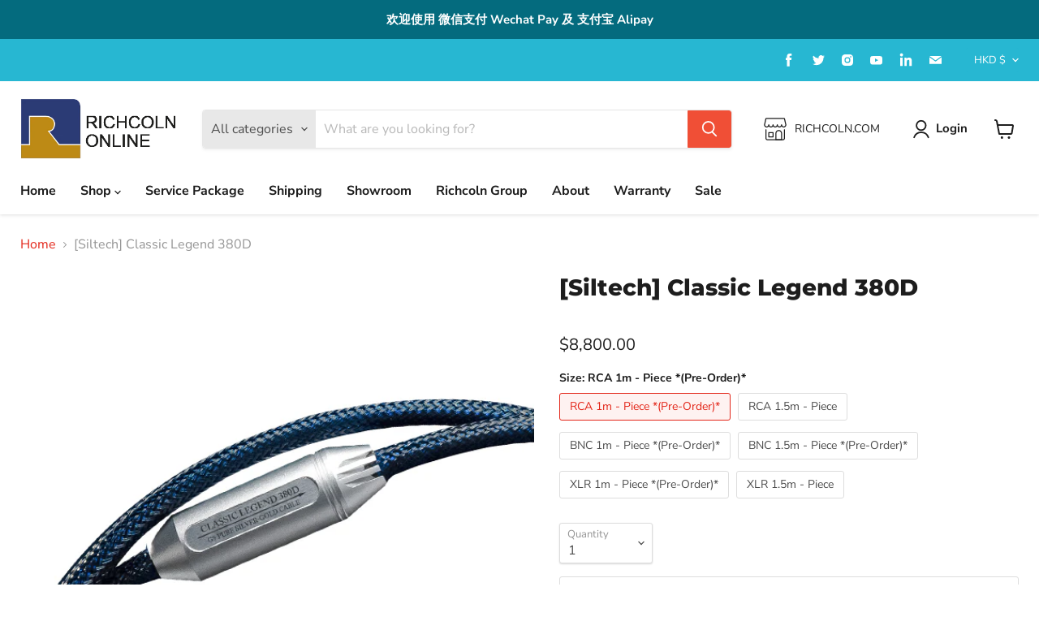

--- FILE ---
content_type: text/html; charset=utf-8
request_url: https://richcolnonline.com/products/siltech-classic-legend-380d
body_size: 31060
content:
<!doctype html>
<html class="no-js no-touch" lang="en">
  <head>
    
  <!-- Global site tag (gtag.js) - Google Analytics -->
<script async src="https://www.googletagmanager.com/gtag/js?id=UA-110679645-1"></script>
<script>
  window.dataLayer = window.dataLayer || [];
  function gtag(){dataLayer.push(arguments);}
  gtag('js', new Date());

  gtag('config', 'UA-110679645-1');
</script>

<!-- Global site tag (gtag.js) - Google Ads: 956973098 -->

<script async src="https://www.googletagmanager.com/gtag/js?id=AW-956973098"></script>

<script>

  window.dataLayer = window.dataLayer || [];

  function gtag(){dataLayer.push(arguments);}

  gtag('js', new Date());



  gtag('config', 'AW-956973098',{'allow_enhanced_conversions':true});

  gtag('config', 'G-7DTV3BX6D5');

</script>
    
    <meta charset="utf-8">
    <meta http-equiv="x-ua-compatible" content="IE=edge">

    <link rel="preconnect" href="https://cdn.shopify.com">
    <link rel="preconnect" href="https://fonts.shopifycdn.com">
    <link rel="preconnect" href="https://v.shopify.com">
    <link rel="preconnect" href="https://cdn.shopifycloud.com">

    <title>Siltech Digital Cable | Classic Legend 380D | Richcoln HEC — Richcoln Online</title>

    
      <meta name="description" content="*(Pre-Order)*  Order lead time would be around 4-6 weeks. 訂貨需時4至6週。   Superb quality 75 ohm and 110 ohm coaxial digital interconnect cables with asymmetrical construction, Dupont Teflon isolated cores, and a choice of BNC, RCA or XLR/AES-EBU connectors.   SpecificationsMetallurgy: G9 silver-gold alloyConstruction: Twis">
    

    
  <link rel="shortcut icon" href="//richcolnonline.com/cdn/shop/files/Richcoln_logo_no_text_5cdc65e9-3fb5-4912-ade4-2249335f8cab_32x32.png?v=1613696400" type="image/png">


    
      <link rel="canonical" href="https://richcolnonline.com/products/siltech-classic-legend-380d" />
    

    <meta name="viewport" content="width=device-width">

    
    















<meta property="og:site_name" content="Richcoln Online">
<meta property="og:url" content="https://richcolnonline.com/products/siltech-classic-legend-380d">
<meta property="og:title" content="[Siltech] Classic Legend 380D">
<meta property="og:type" content="website">
<meta property="og:description" content="*(Pre-Order)*  Order lead time would be around 4-6 weeks. 訂貨需時4至6週。   Superb quality 75 ohm and 110 ohm coaxial digital interconnect cables with asymmetrical construction, Dupont Teflon isolated cores, and a choice of BNC, RCA or XLR/AES-EBU connectors.   SpecificationsMetallurgy: G9 silver-gold alloyConstruction: Twis">




    
    
    

    
    
    <meta
      property="og:image"
      content="https://richcolnonline.com/cdn/shop/products/01_1200x1200.jpg?v=1754473503"
    />
    <meta
      property="og:image:secure_url"
      content="https://richcolnonline.com/cdn/shop/products/01_1200x1200.jpg?v=1754473503"
    />
    <meta property="og:image:width" content="1200" />
    <meta property="og:image:height" content="1200" />
    
    
    <meta property="og:image:alt" content="Social media image" />
  









  <meta name="twitter:site" content="@richcoln">








<meta name="twitter:title" content="Siltech Digital Cable | Classic Legend 380D | Richcoln HEC">
<meta name="twitter:description" content="*(Pre-Order)*  Order lead time would be around 4-6 weeks. 訂貨需時4至6週。   Superb quality 75 ohm and 110 ohm coaxial digital interconnect cables with asymmetrical construction, Dupont Teflon isolated cores, and a choice of BNC, RCA or XLR/AES-EBU connectors.   SpecificationsMetallurgy: G9 silver-gold alloyConstruction: Twis">


    
    
    
      
      
      <meta name="twitter:card" content="summary">
    
    
    <meta
      property="twitter:image"
      content="https://richcolnonline.com/cdn/shop/products/01_1200x1200_crop_center.jpg?v=1754473503"
    />
    <meta property="twitter:image:width" content="1200" />
    <meta property="twitter:image:height" content="1200" />
    
    
    <meta property="twitter:image:alt" content="Social media image" />
  



    <link rel="preload" href="//richcolnonline.com/cdn/fonts/nunito_sans/nunitosans_n7.25d963ed46da26098ebeab731e90d8802d989fa5.woff2" as="font" crossorigin="anonymous">
    <link rel="preload" as="style" href="//richcolnonline.com/cdn/shop/t/20/assets/theme.css?v=156811493842635479921764671640">

    <script>window.performance && window.performance.mark && window.performance.mark('shopify.content_for_header.start');</script><meta name="google-site-verification" content="_fTHYbJNjVexbc_oLMyGf1RK7J5v8EnkmMW-NOS-F_0">
<meta id="shopify-digital-wallet" name="shopify-digital-wallet" content="/17993635/digital_wallets/dialog">
<link rel="alternate" type="application/json+oembed" href="https://richcolnonline.com/products/siltech-classic-legend-380d.oembed">
<script async="async" src="/checkouts/internal/preloads.js?locale=en-HK"></script>
<script id="shopify-features" type="application/json">{"accessToken":"c45d68e0cee0ca44d3078c6f39586713","betas":["rich-media-storefront-analytics"],"domain":"richcolnonline.com","predictiveSearch":true,"shopId":17993635,"locale":"en"}</script>
<script>var Shopify = Shopify || {};
Shopify.shop = "richcoln-home-entertainment-centre.myshopify.com";
Shopify.locale = "en";
Shopify.currency = {"active":"HKD","rate":"1.0"};
Shopify.country = "HK";
Shopify.theme = {"name":"Empire","id":120475451477,"schema_name":"Empire","schema_version":"5.11.4","theme_store_id":838,"role":"main"};
Shopify.theme.handle = "null";
Shopify.theme.style = {"id":null,"handle":null};
Shopify.cdnHost = "richcolnonline.com/cdn";
Shopify.routes = Shopify.routes || {};
Shopify.routes.root = "/";</script>
<script type="module">!function(o){(o.Shopify=o.Shopify||{}).modules=!0}(window);</script>
<script>!function(o){function n(){var o=[];function n(){o.push(Array.prototype.slice.apply(arguments))}return n.q=o,n}var t=o.Shopify=o.Shopify||{};t.loadFeatures=n(),t.autoloadFeatures=n()}(window);</script>
<script id="shop-js-analytics" type="application/json">{"pageType":"product"}</script>
<script defer="defer" async type="module" src="//richcolnonline.com/cdn/shopifycloud/shop-js/modules/v2/client.init-shop-cart-sync_BdyHc3Nr.en.esm.js"></script>
<script defer="defer" async type="module" src="//richcolnonline.com/cdn/shopifycloud/shop-js/modules/v2/chunk.common_Daul8nwZ.esm.js"></script>
<script type="module">
  await import("//richcolnonline.com/cdn/shopifycloud/shop-js/modules/v2/client.init-shop-cart-sync_BdyHc3Nr.en.esm.js");
await import("//richcolnonline.com/cdn/shopifycloud/shop-js/modules/v2/chunk.common_Daul8nwZ.esm.js");

  window.Shopify.SignInWithShop?.initShopCartSync?.({"fedCMEnabled":true,"windoidEnabled":true});

</script>
<script>(function() {
  var isLoaded = false;
  function asyncLoad() {
    if (isLoaded) return;
    isLoaded = true;
    var urls = ["\/\/www.powr.io\/powr.js?powr-token=richcoln-home-entertainment-centre.myshopify.com\u0026external-type=shopify\u0026shop=richcoln-home-entertainment-centre.myshopify.com"];
    for (var i = 0; i < urls.length; i++) {
      var s = document.createElement('script');
      s.type = 'text/javascript';
      s.async = true;
      s.src = urls[i];
      var x = document.getElementsByTagName('script')[0];
      x.parentNode.insertBefore(s, x);
    }
  };
  if(window.attachEvent) {
    window.attachEvent('onload', asyncLoad);
  } else {
    window.addEventListener('load', asyncLoad, false);
  }
})();</script>
<script id="__st">var __st={"a":17993635,"offset":28800,"reqid":"63e4a5f0-3db1-49ca-a809-99983de3cace-1768977563","pageurl":"richcolnonline.com\/products\/siltech-classic-legend-380d","u":"c30f30c6d816","p":"product","rtyp":"product","rid":6765280034901};</script>
<script>window.ShopifyPaypalV4VisibilityTracking = true;</script>
<script id="captcha-bootstrap">!function(){'use strict';const t='contact',e='account',n='new_comment',o=[[t,t],['blogs',n],['comments',n],[t,'customer']],c=[[e,'customer_login'],[e,'guest_login'],[e,'recover_customer_password'],[e,'create_customer']],r=t=>t.map((([t,e])=>`form[action*='/${t}']:not([data-nocaptcha='true']) input[name='form_type'][value='${e}']`)).join(','),a=t=>()=>t?[...document.querySelectorAll(t)].map((t=>t.form)):[];function s(){const t=[...o],e=r(t);return a(e)}const i='password',u='form_key',d=['recaptcha-v3-token','g-recaptcha-response','h-captcha-response',i],f=()=>{try{return window.sessionStorage}catch{return}},m='__shopify_v',_=t=>t.elements[u];function p(t,e,n=!1){try{const o=window.sessionStorage,c=JSON.parse(o.getItem(e)),{data:r}=function(t){const{data:e,action:n}=t;return t[m]||n?{data:e,action:n}:{data:t,action:n}}(c);for(const[e,n]of Object.entries(r))t.elements[e]&&(t.elements[e].value=n);n&&o.removeItem(e)}catch(o){console.error('form repopulation failed',{error:o})}}const l='form_type',E='cptcha';function T(t){t.dataset[E]=!0}const w=window,h=w.document,L='Shopify',v='ce_forms',y='captcha';let A=!1;((t,e)=>{const n=(g='f06e6c50-85a8-45c8-87d0-21a2b65856fe',I='https://cdn.shopify.com/shopifycloud/storefront-forms-hcaptcha/ce_storefront_forms_captcha_hcaptcha.v1.5.2.iife.js',D={infoText:'Protected by hCaptcha',privacyText:'Privacy',termsText:'Terms'},(t,e,n)=>{const o=w[L][v],c=o.bindForm;if(c)return c(t,g,e,D).then(n);var r;o.q.push([[t,g,e,D],n]),r=I,A||(h.body.append(Object.assign(h.createElement('script'),{id:'captcha-provider',async:!0,src:r})),A=!0)});var g,I,D;w[L]=w[L]||{},w[L][v]=w[L][v]||{},w[L][v].q=[],w[L][y]=w[L][y]||{},w[L][y].protect=function(t,e){n(t,void 0,e),T(t)},Object.freeze(w[L][y]),function(t,e,n,w,h,L){const[v,y,A,g]=function(t,e,n){const i=e?o:[],u=t?c:[],d=[...i,...u],f=r(d),m=r(i),_=r(d.filter((([t,e])=>n.includes(e))));return[a(f),a(m),a(_),s()]}(w,h,L),I=t=>{const e=t.target;return e instanceof HTMLFormElement?e:e&&e.form},D=t=>v().includes(t);t.addEventListener('submit',(t=>{const e=I(t);if(!e)return;const n=D(e)&&!e.dataset.hcaptchaBound&&!e.dataset.recaptchaBound,o=_(e),c=g().includes(e)&&(!o||!o.value);(n||c)&&t.preventDefault(),c&&!n&&(function(t){try{if(!f())return;!function(t){const e=f();if(!e)return;const n=_(t);if(!n)return;const o=n.value;o&&e.removeItem(o)}(t);const e=Array.from(Array(32),(()=>Math.random().toString(36)[2])).join('');!function(t,e){_(t)||t.append(Object.assign(document.createElement('input'),{type:'hidden',name:u})),t.elements[u].value=e}(t,e),function(t,e){const n=f();if(!n)return;const o=[...t.querySelectorAll(`input[type='${i}']`)].map((({name:t})=>t)),c=[...d,...o],r={};for(const[a,s]of new FormData(t).entries())c.includes(a)||(r[a]=s);n.setItem(e,JSON.stringify({[m]:1,action:t.action,data:r}))}(t,e)}catch(e){console.error('failed to persist form',e)}}(e),e.submit())}));const S=(t,e)=>{t&&!t.dataset[E]&&(n(t,e.some((e=>e===t))),T(t))};for(const o of['focusin','change'])t.addEventListener(o,(t=>{const e=I(t);D(e)&&S(e,y())}));const B=e.get('form_key'),M=e.get(l),P=B&&M;t.addEventListener('DOMContentLoaded',(()=>{const t=y();if(P)for(const e of t)e.elements[l].value===M&&p(e,B);[...new Set([...A(),...v().filter((t=>'true'===t.dataset.shopifyCaptcha))])].forEach((e=>S(e,t)))}))}(h,new URLSearchParams(w.location.search),n,t,e,['guest_login'])})(!0,!0)}();</script>
<script integrity="sha256-4kQ18oKyAcykRKYeNunJcIwy7WH5gtpwJnB7kiuLZ1E=" data-source-attribution="shopify.loadfeatures" defer="defer" src="//richcolnonline.com/cdn/shopifycloud/storefront/assets/storefront/load_feature-a0a9edcb.js" crossorigin="anonymous"></script>
<script data-source-attribution="shopify.dynamic_checkout.dynamic.init">var Shopify=Shopify||{};Shopify.PaymentButton=Shopify.PaymentButton||{isStorefrontPortableWallets:!0,init:function(){window.Shopify.PaymentButton.init=function(){};var t=document.createElement("script");t.src="https://richcolnonline.com/cdn/shopifycloud/portable-wallets/latest/portable-wallets.en.js",t.type="module",document.head.appendChild(t)}};
</script>
<script data-source-attribution="shopify.dynamic_checkout.buyer_consent">
  function portableWalletsHideBuyerConsent(e){var t=document.getElementById("shopify-buyer-consent"),n=document.getElementById("shopify-subscription-policy-button");t&&n&&(t.classList.add("hidden"),t.setAttribute("aria-hidden","true"),n.removeEventListener("click",e))}function portableWalletsShowBuyerConsent(e){var t=document.getElementById("shopify-buyer-consent"),n=document.getElementById("shopify-subscription-policy-button");t&&n&&(t.classList.remove("hidden"),t.removeAttribute("aria-hidden"),n.addEventListener("click",e))}window.Shopify?.PaymentButton&&(window.Shopify.PaymentButton.hideBuyerConsent=portableWalletsHideBuyerConsent,window.Shopify.PaymentButton.showBuyerConsent=portableWalletsShowBuyerConsent);
</script>
<script>
  function portableWalletsCleanup(e){e&&e.src&&console.error("Failed to load portable wallets script "+e.src);var t=document.querySelectorAll("shopify-accelerated-checkout .shopify-payment-button__skeleton, shopify-accelerated-checkout-cart .wallet-cart-button__skeleton"),e=document.getElementById("shopify-buyer-consent");for(let e=0;e<t.length;e++)t[e].remove();e&&e.remove()}function portableWalletsNotLoadedAsModule(e){e instanceof ErrorEvent&&"string"==typeof e.message&&e.message.includes("import.meta")&&"string"==typeof e.filename&&e.filename.includes("portable-wallets")&&(window.removeEventListener("error",portableWalletsNotLoadedAsModule),window.Shopify.PaymentButton.failedToLoad=e,"loading"===document.readyState?document.addEventListener("DOMContentLoaded",window.Shopify.PaymentButton.init):window.Shopify.PaymentButton.init())}window.addEventListener("error",portableWalletsNotLoadedAsModule);
</script>

<script type="module" src="https://richcolnonline.com/cdn/shopifycloud/portable-wallets/latest/portable-wallets.en.js" onError="portableWalletsCleanup(this)" crossorigin="anonymous"></script>
<script nomodule>
  document.addEventListener("DOMContentLoaded", portableWalletsCleanup);
</script>

<link id="shopify-accelerated-checkout-styles" rel="stylesheet" media="screen" href="https://richcolnonline.com/cdn/shopifycloud/portable-wallets/latest/accelerated-checkout-backwards-compat.css" crossorigin="anonymous">
<style id="shopify-accelerated-checkout-cart">
        #shopify-buyer-consent {
  margin-top: 1em;
  display: inline-block;
  width: 100%;
}

#shopify-buyer-consent.hidden {
  display: none;
}

#shopify-subscription-policy-button {
  background: none;
  border: none;
  padding: 0;
  text-decoration: underline;
  font-size: inherit;
  cursor: pointer;
}

#shopify-subscription-policy-button::before {
  box-shadow: none;
}

      </style>

<script>window.performance && window.performance.mark && window.performance.mark('shopify.content_for_header.end');</script>

    <link href="//richcolnonline.com/cdn/shop/t/20/assets/theme.css?v=156811493842635479921764671640" rel="stylesheet" type="text/css" media="all" />

    
    <script>
      window.Theme = window.Theme || {};
      window.Theme.routes = {
        "root_url": "/",
        "account_url": "/account",
        "account_login_url": "/account/login",
        "account_logout_url": "/account/logout",
        "account_register_url": "/account/register",
        "account_addresses_url": "/account/addresses",
        "collections_url": "/collections",
        "all_products_collection_url": "/collections/all",
        "search_url": "/search",
        "cart_url": "/cart",
        "cart_add_url": "/cart/add",
        "cart_change_url": "/cart/change",
        "cart_clear_url": "/cart/clear",
        "product_recommendations_url": "/recommendations/products",
      };
    </script>
    

  <link href="https://monorail-edge.shopifysvc.com" rel="dns-prefetch">
<script>(function(){if ("sendBeacon" in navigator && "performance" in window) {try {var session_token_from_headers = performance.getEntriesByType('navigation')[0].serverTiming.find(x => x.name == '_s').description;} catch {var session_token_from_headers = undefined;}var session_cookie_matches = document.cookie.match(/_shopify_s=([^;]*)/);var session_token_from_cookie = session_cookie_matches && session_cookie_matches.length === 2 ? session_cookie_matches[1] : "";var session_token = session_token_from_headers || session_token_from_cookie || "";function handle_abandonment_event(e) {var entries = performance.getEntries().filter(function(entry) {return /monorail-edge.shopifysvc.com/.test(entry.name);});if (!window.abandonment_tracked && entries.length === 0) {window.abandonment_tracked = true;var currentMs = Date.now();var navigation_start = performance.timing.navigationStart;var payload = {shop_id: 17993635,url: window.location.href,navigation_start,duration: currentMs - navigation_start,session_token,page_type: "product"};window.navigator.sendBeacon("https://monorail-edge.shopifysvc.com/v1/produce", JSON.stringify({schema_id: "online_store_buyer_site_abandonment/1.1",payload: payload,metadata: {event_created_at_ms: currentMs,event_sent_at_ms: currentMs}}));}}window.addEventListener('pagehide', handle_abandonment_event);}}());</script>
<script id="web-pixels-manager-setup">(function e(e,d,r,n,o){if(void 0===o&&(o={}),!Boolean(null===(a=null===(i=window.Shopify)||void 0===i?void 0:i.analytics)||void 0===a?void 0:a.replayQueue)){var i,a;window.Shopify=window.Shopify||{};var t=window.Shopify;t.analytics=t.analytics||{};var s=t.analytics;s.replayQueue=[],s.publish=function(e,d,r){return s.replayQueue.push([e,d,r]),!0};try{self.performance.mark("wpm:start")}catch(e){}var l=function(){var e={modern:/Edge?\/(1{2}[4-9]|1[2-9]\d|[2-9]\d{2}|\d{4,})\.\d+(\.\d+|)|Firefox\/(1{2}[4-9]|1[2-9]\d|[2-9]\d{2}|\d{4,})\.\d+(\.\d+|)|Chrom(ium|e)\/(9{2}|\d{3,})\.\d+(\.\d+|)|(Maci|X1{2}).+ Version\/(15\.\d+|(1[6-9]|[2-9]\d|\d{3,})\.\d+)([,.]\d+|)( \(\w+\)|)( Mobile\/\w+|) Safari\/|Chrome.+OPR\/(9{2}|\d{3,})\.\d+\.\d+|(CPU[ +]OS|iPhone[ +]OS|CPU[ +]iPhone|CPU IPhone OS|CPU iPad OS)[ +]+(15[._]\d+|(1[6-9]|[2-9]\d|\d{3,})[._]\d+)([._]\d+|)|Android:?[ /-](13[3-9]|1[4-9]\d|[2-9]\d{2}|\d{4,})(\.\d+|)(\.\d+|)|Android.+Firefox\/(13[5-9]|1[4-9]\d|[2-9]\d{2}|\d{4,})\.\d+(\.\d+|)|Android.+Chrom(ium|e)\/(13[3-9]|1[4-9]\d|[2-9]\d{2}|\d{4,})\.\d+(\.\d+|)|SamsungBrowser\/([2-9]\d|\d{3,})\.\d+/,legacy:/Edge?\/(1[6-9]|[2-9]\d|\d{3,})\.\d+(\.\d+|)|Firefox\/(5[4-9]|[6-9]\d|\d{3,})\.\d+(\.\d+|)|Chrom(ium|e)\/(5[1-9]|[6-9]\d|\d{3,})\.\d+(\.\d+|)([\d.]+$|.*Safari\/(?![\d.]+ Edge\/[\d.]+$))|(Maci|X1{2}).+ Version\/(10\.\d+|(1[1-9]|[2-9]\d|\d{3,})\.\d+)([,.]\d+|)( \(\w+\)|)( Mobile\/\w+|) Safari\/|Chrome.+OPR\/(3[89]|[4-9]\d|\d{3,})\.\d+\.\d+|(CPU[ +]OS|iPhone[ +]OS|CPU[ +]iPhone|CPU IPhone OS|CPU iPad OS)[ +]+(10[._]\d+|(1[1-9]|[2-9]\d|\d{3,})[._]\d+)([._]\d+|)|Android:?[ /-](13[3-9]|1[4-9]\d|[2-9]\d{2}|\d{4,})(\.\d+|)(\.\d+|)|Mobile Safari.+OPR\/([89]\d|\d{3,})\.\d+\.\d+|Android.+Firefox\/(13[5-9]|1[4-9]\d|[2-9]\d{2}|\d{4,})\.\d+(\.\d+|)|Android.+Chrom(ium|e)\/(13[3-9]|1[4-9]\d|[2-9]\d{2}|\d{4,})\.\d+(\.\d+|)|Android.+(UC? ?Browser|UCWEB|U3)[ /]?(15\.([5-9]|\d{2,})|(1[6-9]|[2-9]\d|\d{3,})\.\d+)\.\d+|SamsungBrowser\/(5\.\d+|([6-9]|\d{2,})\.\d+)|Android.+MQ{2}Browser\/(14(\.(9|\d{2,})|)|(1[5-9]|[2-9]\d|\d{3,})(\.\d+|))(\.\d+|)|K[Aa][Ii]OS\/(3\.\d+|([4-9]|\d{2,})\.\d+)(\.\d+|)/},d=e.modern,r=e.legacy,n=navigator.userAgent;return n.match(d)?"modern":n.match(r)?"legacy":"unknown"}(),u="modern"===l?"modern":"legacy",c=(null!=n?n:{modern:"",legacy:""})[u],f=function(e){return[e.baseUrl,"/wpm","/b",e.hashVersion,"modern"===e.buildTarget?"m":"l",".js"].join("")}({baseUrl:d,hashVersion:r,buildTarget:u}),m=function(e){var d=e.version,r=e.bundleTarget,n=e.surface,o=e.pageUrl,i=e.monorailEndpoint;return{emit:function(e){var a=e.status,t=e.errorMsg,s=(new Date).getTime(),l=JSON.stringify({metadata:{event_sent_at_ms:s},events:[{schema_id:"web_pixels_manager_load/3.1",payload:{version:d,bundle_target:r,page_url:o,status:a,surface:n,error_msg:t},metadata:{event_created_at_ms:s}}]});if(!i)return console&&console.warn&&console.warn("[Web Pixels Manager] No Monorail endpoint provided, skipping logging."),!1;try{return self.navigator.sendBeacon.bind(self.navigator)(i,l)}catch(e){}var u=new XMLHttpRequest;try{return u.open("POST",i,!0),u.setRequestHeader("Content-Type","text/plain"),u.send(l),!0}catch(e){return console&&console.warn&&console.warn("[Web Pixels Manager] Got an unhandled error while logging to Monorail."),!1}}}}({version:r,bundleTarget:l,surface:e.surface,pageUrl:self.location.href,monorailEndpoint:e.monorailEndpoint});try{o.browserTarget=l,function(e){var d=e.src,r=e.async,n=void 0===r||r,o=e.onload,i=e.onerror,a=e.sri,t=e.scriptDataAttributes,s=void 0===t?{}:t,l=document.createElement("script"),u=document.querySelector("head"),c=document.querySelector("body");if(l.async=n,l.src=d,a&&(l.integrity=a,l.crossOrigin="anonymous"),s)for(var f in s)if(Object.prototype.hasOwnProperty.call(s,f))try{l.dataset[f]=s[f]}catch(e){}if(o&&l.addEventListener("load",o),i&&l.addEventListener("error",i),u)u.appendChild(l);else{if(!c)throw new Error("Did not find a head or body element to append the script");c.appendChild(l)}}({src:f,async:!0,onload:function(){if(!function(){var e,d;return Boolean(null===(d=null===(e=window.Shopify)||void 0===e?void 0:e.analytics)||void 0===d?void 0:d.initialized)}()){var d=window.webPixelsManager.init(e)||void 0;if(d){var r=window.Shopify.analytics;r.replayQueue.forEach((function(e){var r=e[0],n=e[1],o=e[2];d.publishCustomEvent(r,n,o)})),r.replayQueue=[],r.publish=d.publishCustomEvent,r.visitor=d.visitor,r.initialized=!0}}},onerror:function(){return m.emit({status:"failed",errorMsg:"".concat(f," has failed to load")})},sri:function(e){var d=/^sha384-[A-Za-z0-9+/=]+$/;return"string"==typeof e&&d.test(e)}(c)?c:"",scriptDataAttributes:o}),m.emit({status:"loading"})}catch(e){m.emit({status:"failed",errorMsg:(null==e?void 0:e.message)||"Unknown error"})}}})({shopId: 17993635,storefrontBaseUrl: "https://richcolnonline.com",extensionsBaseUrl: "https://extensions.shopifycdn.com/cdn/shopifycloud/web-pixels-manager",monorailEndpoint: "https://monorail-edge.shopifysvc.com/unstable/produce_batch",surface: "storefront-renderer",enabledBetaFlags: ["2dca8a86"],webPixelsConfigList: [{"id":"843383063","configuration":"{\"config\":\"{\\\"pixel_id\\\":\\\"GT-W62Z43N\\\",\\\"target_country\\\":\\\"HK\\\",\\\"gtag_events\\\":[{\\\"type\\\":\\\"purchase\\\",\\\"action_label\\\":\\\"MC-HRC1BJVSKG\\\"},{\\\"type\\\":\\\"page_view\\\",\\\"action_label\\\":\\\"MC-HRC1BJVSKG\\\"},{\\\"type\\\":\\\"view_item\\\",\\\"action_label\\\":\\\"MC-HRC1BJVSKG\\\"}],\\\"enable_monitoring_mode\\\":false}\"}","eventPayloadVersion":"v1","runtimeContext":"OPEN","scriptVersion":"b2a88bafab3e21179ed38636efcd8a93","type":"APP","apiClientId":1780363,"privacyPurposes":[],"dataSharingAdjustments":{"protectedCustomerApprovalScopes":["read_customer_address","read_customer_email","read_customer_name","read_customer_personal_data","read_customer_phone"]}},{"id":"348193047","configuration":"{\"pixel_id\":\"1572000019572759\",\"pixel_type\":\"facebook_pixel\",\"metaapp_system_user_token\":\"-\"}","eventPayloadVersion":"v1","runtimeContext":"OPEN","scriptVersion":"ca16bc87fe92b6042fbaa3acc2fbdaa6","type":"APP","apiClientId":2329312,"privacyPurposes":["ANALYTICS","MARKETING","SALE_OF_DATA"],"dataSharingAdjustments":{"protectedCustomerApprovalScopes":["read_customer_address","read_customer_email","read_customer_name","read_customer_personal_data","read_customer_phone"]}},{"id":"128418071","eventPayloadVersion":"v1","runtimeContext":"LAX","scriptVersion":"1","type":"CUSTOM","privacyPurposes":["MARKETING"],"name":"Meta pixel (migrated)"},{"id":"138412311","eventPayloadVersion":"v1","runtimeContext":"LAX","scriptVersion":"1","type":"CUSTOM","privacyPurposes":["ANALYTICS"],"name":"Google Analytics tag (migrated)"},{"id":"shopify-app-pixel","configuration":"{}","eventPayloadVersion":"v1","runtimeContext":"STRICT","scriptVersion":"0450","apiClientId":"shopify-pixel","type":"APP","privacyPurposes":["ANALYTICS","MARKETING"]},{"id":"shopify-custom-pixel","eventPayloadVersion":"v1","runtimeContext":"LAX","scriptVersion":"0450","apiClientId":"shopify-pixel","type":"CUSTOM","privacyPurposes":["ANALYTICS","MARKETING"]}],isMerchantRequest: false,initData: {"shop":{"name":"Richcoln Online","paymentSettings":{"currencyCode":"HKD"},"myshopifyDomain":"richcoln-home-entertainment-centre.myshopify.com","countryCode":"HK","storefrontUrl":"https:\/\/richcolnonline.com"},"customer":null,"cart":null,"checkout":null,"productVariants":[{"price":{"amount":8800.0,"currencyCode":"HKD"},"product":{"title":"[Siltech] Classic Legend 380D","vendor":"Siltech","id":"6765280034901","untranslatedTitle":"[Siltech] Classic Legend 380D","url":"\/products\/siltech-classic-legend-380d","type":"Cables"},"id":"40081543102549","image":{"src":"\/\/richcolnonline.com\/cdn\/shop\/products\/01.jpg?v=1754473503"},"sku":"Siltech_Classic_Legend_380D_RCA_1m","title":"RCA 1m - Piece *(Pre-Order)*","untranslatedTitle":"RCA 1m - Piece *(Pre-Order)*"},{"price":{"amount":11300.0,"currencyCode":"HKD"},"product":{"title":"[Siltech] Classic Legend 380D","vendor":"Siltech","id":"6765280034901","untranslatedTitle":"[Siltech] Classic Legend 380D","url":"\/products\/siltech-classic-legend-380d","type":"Cables"},"id":"40081543135317","image":{"src":"\/\/richcolnonline.com\/cdn\/shop\/products\/01.jpg?v=1754473503"},"sku":"Siltech_Classic_Legend_380D_RCA_1.5m","title":"RCA 1.5m - Piece","untranslatedTitle":"RCA 1.5m - Piece"},{"price":{"amount":8800.0,"currencyCode":"HKD"},"product":{"title":"[Siltech] Classic Legend 380D","vendor":"Siltech","id":"6765280034901","untranslatedTitle":"[Siltech] Classic Legend 380D","url":"\/products\/siltech-classic-legend-380d","type":"Cables"},"id":"40081543168085","image":{"src":"\/\/richcolnonline.com\/cdn\/shop\/products\/01.jpg?v=1754473503"},"sku":"Siltech_Classic_Legend_380D_BNC_1m","title":"BNC 1m - Piece *(Pre-Order)*","untranslatedTitle":"BNC 1m - Piece *(Pre-Order)*"},{"price":{"amount":11300.0,"currencyCode":"HKD"},"product":{"title":"[Siltech] Classic Legend 380D","vendor":"Siltech","id":"6765280034901","untranslatedTitle":"[Siltech] Classic Legend 380D","url":"\/products\/siltech-classic-legend-380d","type":"Cables"},"id":"40081543200853","image":{"src":"\/\/richcolnonline.com\/cdn\/shop\/products\/01.jpg?v=1754473503"},"sku":"Siltech_Classic_Legend_380D_BNC_1.5m","title":"BNC 1.5m - Piece *(Pre-Order)*","untranslatedTitle":"BNC 1.5m - Piece *(Pre-Order)*"},{"price":{"amount":8800.0,"currencyCode":"HKD"},"product":{"title":"[Siltech] Classic Legend 380D","vendor":"Siltech","id":"6765280034901","untranslatedTitle":"[Siltech] Classic Legend 380D","url":"\/products\/siltech-classic-legend-380d","type":"Cables"},"id":"40081543233621","image":{"src":"\/\/richcolnonline.com\/cdn\/shop\/products\/01.jpg?v=1754473503"},"sku":"Siltech_Classic_Legend_380D_XLR_1m","title":"XLR  1m - Piece *(Pre-Order)*","untranslatedTitle":"XLR  1m - Piece *(Pre-Order)*"},{"price":{"amount":11300.0,"currencyCode":"HKD"},"product":{"title":"[Siltech] Classic Legend 380D","vendor":"Siltech","id":"6765280034901","untranslatedTitle":"[Siltech] Classic Legend 380D","url":"\/products\/siltech-classic-legend-380d","type":"Cables"},"id":"40081543266389","image":{"src":"\/\/richcolnonline.com\/cdn\/shop\/products\/01.jpg?v=1754473503"},"sku":"Siltech_Classic_Legend_380D_XLR_1.5m","title":"XLR  1.5m - Piece","untranslatedTitle":"XLR  1.5m - Piece"}],"purchasingCompany":null},},"https://richcolnonline.com/cdn","fcfee988w5aeb613cpc8e4bc33m6693e112",{"modern":"","legacy":""},{"shopId":"17993635","storefrontBaseUrl":"https:\/\/richcolnonline.com","extensionBaseUrl":"https:\/\/extensions.shopifycdn.com\/cdn\/shopifycloud\/web-pixels-manager","surface":"storefront-renderer","enabledBetaFlags":"[\"2dca8a86\"]","isMerchantRequest":"false","hashVersion":"fcfee988w5aeb613cpc8e4bc33m6693e112","publish":"custom","events":"[[\"page_viewed\",{}],[\"product_viewed\",{\"productVariant\":{\"price\":{\"amount\":8800.0,\"currencyCode\":\"HKD\"},\"product\":{\"title\":\"[Siltech] Classic Legend 380D\",\"vendor\":\"Siltech\",\"id\":\"6765280034901\",\"untranslatedTitle\":\"[Siltech] Classic Legend 380D\",\"url\":\"\/products\/siltech-classic-legend-380d\",\"type\":\"Cables\"},\"id\":\"40081543102549\",\"image\":{\"src\":\"\/\/richcolnonline.com\/cdn\/shop\/products\/01.jpg?v=1754473503\"},\"sku\":\"Siltech_Classic_Legend_380D_RCA_1m\",\"title\":\"RCA 1m - Piece *(Pre-Order)*\",\"untranslatedTitle\":\"RCA 1m - Piece *(Pre-Order)*\"}}]]"});</script><script>
  window.ShopifyAnalytics = window.ShopifyAnalytics || {};
  window.ShopifyAnalytics.meta = window.ShopifyAnalytics.meta || {};
  window.ShopifyAnalytics.meta.currency = 'HKD';
  var meta = {"product":{"id":6765280034901,"gid":"gid:\/\/shopify\/Product\/6765280034901","vendor":"Siltech","type":"Cables","handle":"siltech-classic-legend-380d","variants":[{"id":40081543102549,"price":880000,"name":"[Siltech] Classic Legend 380D - RCA 1m - Piece *(Pre-Order)*","public_title":"RCA 1m - Piece *(Pre-Order)*","sku":"Siltech_Classic_Legend_380D_RCA_1m"},{"id":40081543135317,"price":1130000,"name":"[Siltech] Classic Legend 380D - RCA 1.5m - Piece","public_title":"RCA 1.5m - Piece","sku":"Siltech_Classic_Legend_380D_RCA_1.5m"},{"id":40081543168085,"price":880000,"name":"[Siltech] Classic Legend 380D - BNC 1m - Piece *(Pre-Order)*","public_title":"BNC 1m - Piece *(Pre-Order)*","sku":"Siltech_Classic_Legend_380D_BNC_1m"},{"id":40081543200853,"price":1130000,"name":"[Siltech] Classic Legend 380D - BNC 1.5m - Piece *(Pre-Order)*","public_title":"BNC 1.5m - Piece *(Pre-Order)*","sku":"Siltech_Classic_Legend_380D_BNC_1.5m"},{"id":40081543233621,"price":880000,"name":"[Siltech] Classic Legend 380D - XLR  1m - Piece *(Pre-Order)*","public_title":"XLR  1m - Piece *(Pre-Order)*","sku":"Siltech_Classic_Legend_380D_XLR_1m"},{"id":40081543266389,"price":1130000,"name":"[Siltech] Classic Legend 380D - XLR  1.5m - Piece","public_title":"XLR  1.5m - Piece","sku":"Siltech_Classic_Legend_380D_XLR_1.5m"}],"remote":false},"page":{"pageType":"product","resourceType":"product","resourceId":6765280034901,"requestId":"63e4a5f0-3db1-49ca-a809-99983de3cace-1768977563"}};
  for (var attr in meta) {
    window.ShopifyAnalytics.meta[attr] = meta[attr];
  }
</script>
<script class="analytics">
  (function () {
    var customDocumentWrite = function(content) {
      var jquery = null;

      if (window.jQuery) {
        jquery = window.jQuery;
      } else if (window.Checkout && window.Checkout.$) {
        jquery = window.Checkout.$;
      }

      if (jquery) {
        jquery('body').append(content);
      }
    };

    var hasLoggedConversion = function(token) {
      if (token) {
        return document.cookie.indexOf('loggedConversion=' + token) !== -1;
      }
      return false;
    }

    var setCookieIfConversion = function(token) {
      if (token) {
        var twoMonthsFromNow = new Date(Date.now());
        twoMonthsFromNow.setMonth(twoMonthsFromNow.getMonth() + 2);

        document.cookie = 'loggedConversion=' + token + '; expires=' + twoMonthsFromNow;
      }
    }

    var trekkie = window.ShopifyAnalytics.lib = window.trekkie = window.trekkie || [];
    if (trekkie.integrations) {
      return;
    }
    trekkie.methods = [
      'identify',
      'page',
      'ready',
      'track',
      'trackForm',
      'trackLink'
    ];
    trekkie.factory = function(method) {
      return function() {
        var args = Array.prototype.slice.call(arguments);
        args.unshift(method);
        trekkie.push(args);
        return trekkie;
      };
    };
    for (var i = 0; i < trekkie.methods.length; i++) {
      var key = trekkie.methods[i];
      trekkie[key] = trekkie.factory(key);
    }
    trekkie.load = function(config) {
      trekkie.config = config || {};
      trekkie.config.initialDocumentCookie = document.cookie;
      var first = document.getElementsByTagName('script')[0];
      var script = document.createElement('script');
      script.type = 'text/javascript';
      script.onerror = function(e) {
        var scriptFallback = document.createElement('script');
        scriptFallback.type = 'text/javascript';
        scriptFallback.onerror = function(error) {
                var Monorail = {
      produce: function produce(monorailDomain, schemaId, payload) {
        var currentMs = new Date().getTime();
        var event = {
          schema_id: schemaId,
          payload: payload,
          metadata: {
            event_created_at_ms: currentMs,
            event_sent_at_ms: currentMs
          }
        };
        return Monorail.sendRequest("https://" + monorailDomain + "/v1/produce", JSON.stringify(event));
      },
      sendRequest: function sendRequest(endpointUrl, payload) {
        // Try the sendBeacon API
        if (window && window.navigator && typeof window.navigator.sendBeacon === 'function' && typeof window.Blob === 'function' && !Monorail.isIos12()) {
          var blobData = new window.Blob([payload], {
            type: 'text/plain'
          });

          if (window.navigator.sendBeacon(endpointUrl, blobData)) {
            return true;
          } // sendBeacon was not successful

        } // XHR beacon

        var xhr = new XMLHttpRequest();

        try {
          xhr.open('POST', endpointUrl);
          xhr.setRequestHeader('Content-Type', 'text/plain');
          xhr.send(payload);
        } catch (e) {
          console.log(e);
        }

        return false;
      },
      isIos12: function isIos12() {
        return window.navigator.userAgent.lastIndexOf('iPhone; CPU iPhone OS 12_') !== -1 || window.navigator.userAgent.lastIndexOf('iPad; CPU OS 12_') !== -1;
      }
    };
    Monorail.produce('monorail-edge.shopifysvc.com',
      'trekkie_storefront_load_errors/1.1',
      {shop_id: 17993635,
      theme_id: 120475451477,
      app_name: "storefront",
      context_url: window.location.href,
      source_url: "//richcolnonline.com/cdn/s/trekkie.storefront.cd680fe47e6c39ca5d5df5f0a32d569bc48c0f27.min.js"});

        };
        scriptFallback.async = true;
        scriptFallback.src = '//richcolnonline.com/cdn/s/trekkie.storefront.cd680fe47e6c39ca5d5df5f0a32d569bc48c0f27.min.js';
        first.parentNode.insertBefore(scriptFallback, first);
      };
      script.async = true;
      script.src = '//richcolnonline.com/cdn/s/trekkie.storefront.cd680fe47e6c39ca5d5df5f0a32d569bc48c0f27.min.js';
      first.parentNode.insertBefore(script, first);
    };
    trekkie.load(
      {"Trekkie":{"appName":"storefront","development":false,"defaultAttributes":{"shopId":17993635,"isMerchantRequest":null,"themeId":120475451477,"themeCityHash":"469357735343507896","contentLanguage":"en","currency":"HKD","eventMetadataId":"311d1870-10af-426e-a1f4-cf59a2124b0c"},"isServerSideCookieWritingEnabled":true,"monorailRegion":"shop_domain","enabledBetaFlags":["65f19447"]},"Session Attribution":{},"S2S":{"facebookCapiEnabled":true,"source":"trekkie-storefront-renderer","apiClientId":580111}}
    );

    var loaded = false;
    trekkie.ready(function() {
      if (loaded) return;
      loaded = true;

      window.ShopifyAnalytics.lib = window.trekkie;

      var originalDocumentWrite = document.write;
      document.write = customDocumentWrite;
      try { window.ShopifyAnalytics.merchantGoogleAnalytics.call(this); } catch(error) {};
      document.write = originalDocumentWrite;

      window.ShopifyAnalytics.lib.page(null,{"pageType":"product","resourceType":"product","resourceId":6765280034901,"requestId":"63e4a5f0-3db1-49ca-a809-99983de3cace-1768977563","shopifyEmitted":true});

      var match = window.location.pathname.match(/checkouts\/(.+)\/(thank_you|post_purchase)/)
      var token = match? match[1]: undefined;
      if (!hasLoggedConversion(token)) {
        setCookieIfConversion(token);
        window.ShopifyAnalytics.lib.track("Viewed Product",{"currency":"HKD","variantId":40081543102549,"productId":6765280034901,"productGid":"gid:\/\/shopify\/Product\/6765280034901","name":"[Siltech] Classic Legend 380D - RCA 1m - Piece *(Pre-Order)*","price":"8800.00","sku":"Siltech_Classic_Legend_380D_RCA_1m","brand":"Siltech","variant":"RCA 1m - Piece *(Pre-Order)*","category":"Cables","nonInteraction":true,"remote":false},undefined,undefined,{"shopifyEmitted":true});
      window.ShopifyAnalytics.lib.track("monorail:\/\/trekkie_storefront_viewed_product\/1.1",{"currency":"HKD","variantId":40081543102549,"productId":6765280034901,"productGid":"gid:\/\/shopify\/Product\/6765280034901","name":"[Siltech] Classic Legend 380D - RCA 1m - Piece *(Pre-Order)*","price":"8800.00","sku":"Siltech_Classic_Legend_380D_RCA_1m","brand":"Siltech","variant":"RCA 1m - Piece *(Pre-Order)*","category":"Cables","nonInteraction":true,"remote":false,"referer":"https:\/\/richcolnonline.com\/products\/siltech-classic-legend-380d"});
      }
    });


        var eventsListenerScript = document.createElement('script');
        eventsListenerScript.async = true;
        eventsListenerScript.src = "//richcolnonline.com/cdn/shopifycloud/storefront/assets/shop_events_listener-3da45d37.js";
        document.getElementsByTagName('head')[0].appendChild(eventsListenerScript);

})();</script>
  <script>
  if (!window.ga || (window.ga && typeof window.ga !== 'function')) {
    window.ga = function ga() {
      (window.ga.q = window.ga.q || []).push(arguments);
      if (window.Shopify && window.Shopify.analytics && typeof window.Shopify.analytics.publish === 'function') {
        window.Shopify.analytics.publish("ga_stub_called", {}, {sendTo: "google_osp_migration"});
      }
      console.error("Shopify's Google Analytics stub called with:", Array.from(arguments), "\nSee https://help.shopify.com/manual/promoting-marketing/pixels/pixel-migration#google for more information.");
    };
    if (window.Shopify && window.Shopify.analytics && typeof window.Shopify.analytics.publish === 'function') {
      window.Shopify.analytics.publish("ga_stub_initialized", {}, {sendTo: "google_osp_migration"});
    }
  }
</script>
<script
  defer
  src="https://richcolnonline.com/cdn/shopifycloud/perf-kit/shopify-perf-kit-3.0.4.min.js"
  data-application="storefront-renderer"
  data-shop-id="17993635"
  data-render-region="gcp-us-central1"
  data-page-type="product"
  data-theme-instance-id="120475451477"
  data-theme-name="Empire"
  data-theme-version="5.11.4"
  data-monorail-region="shop_domain"
  data-resource-timing-sampling-rate="10"
  data-shs="true"
  data-shs-beacon="true"
  data-shs-export-with-fetch="true"
  data-shs-logs-sample-rate="1"
  data-shs-beacon-endpoint="https://richcolnonline.com/api/collect"
></script>
</head>

  <body class="template-product" data-instant-allow-query-string >
    <script>
      document.documentElement.className=document.documentElement.className.replace(/\bno-js\b/,'js');
      if(window.Shopify&&window.Shopify.designMode)document.documentElement.className+=' in-theme-editor';
      if(('ontouchstart' in window)||window.DocumentTouch&&document instanceof DocumentTouch)document.documentElement.className=document.documentElement.className.replace(/\bno-touch\b/,'has-touch');
    </script>
    <a class="skip-to-main" href="#site-main">Skip to content</a>
    <div id="shopify-section-static-announcement" class="shopify-section site-announcement"><script
  type="application/json"
  data-section-id="static-announcement"
  data-section-type="static-announcement">
</script>









  
    <div
      class="
        announcement-bar
        
      "
      style="
        margin-bottom: -1px;
        color: #ffffff;
        background: #046b7e;
      ">
      
        <a
          class="announcement-bar-link"
          href="https://s7.addthis.com/static/wechat_follow.html?id=username&u=http://weixin.qq.com/r/2i-B2UHETBwzrQW693rI"
          ></a>
      

      
        <div class="announcement-bar-text">
          欢迎使用 微信支付 Wechat Pay 及 支付宝 Alipay
        </div>
      

      <div class="announcement-bar-text-mobile">
        
          欢迎使用 微信 Wechat Pay 及 支付宝 Alipay
        
      </div>
    </div>
  


</div>
    <div id="shopify-section-static-utility-bar" class="shopify-section"><style data-shopify>
  .utility-bar {
    background-color: #27b7d2;
    border-bottom: 1px solid #ffffff;
  }

  .utility-bar .social-link,
  .utility-bar__menu-link {
    color: #ffffff;
  }

  .utility-bar .disclosure__toggle {
    --disclosure-toggle-text-color: #ffffff;
    --disclosure-toggle-background-color: #27b7d2;
  }

  .utility-bar .disclosure__toggle:hover {
    --disclosure-toggle-text-color: #ffffff;
  }

  .utility-bar .social-link:hover,
  .utility-bar__menu-link:hover {
    color: #ffffff;
  }

  .utility-bar .disclosure__toggle::after {
    --disclosure-toggle-svg-color: #ffffff;
  }

  .utility-bar .disclosure__toggle:hover::after {
    --disclosure-toggle-svg-color: #ffffff;
  }
</style>

<script
  type="application/json"
  data-section-type="static-utility-bar"
  data-section-id="static-utility-bar"
  data-section-data
>
  {
    "settings": {
      "mobile_layout": "below"
    }
  }
</script>
  
    <section class="utility-bar ">
      <div class="utility-bar__content">
          <div class="utility-bar__content-left">
          
          </div>

          
          
          

          
            
            
              
              

          <div class="utility-bar__content-right" data-disclosure-items>
            
              <div class="utility-bar__social-container  utility-bar__social-list">
                





  
  
    
    


  <div class="social-icons">


<a
  class="social-link"
  title="Facebook"
  href="https://facebook.com/richcolninfo"
  target="_blank">
<svg      aria-hidden="true"      focusable="false"      role="presentation"      xmlns="http://www.w3.org/2000/svg"      width="28"      height="28"      viewBox="0 0 28 28"    >      <path fill="currentColor" fill-rule="evenodd" d="M16.913 13.919h-2.17v7.907h-3.215V13.92H10v-2.794h1.528V9.316c0-1.294.601-3.316 3.245-3.316l2.38.01V8.72h-1.728c-.282 0-.68.145-.68.762v1.642h2.449l-.281 2.794z"/>    </svg>
<span class="visually-hidden">Find us on Facebook</span>
</a>




<a
  class="social-link"
  title="Twitter"
  href="https://twitter.com/richcoln"
  target="_blank">
<svg      aria-hidden="true"      focusable="false"      role="presentation"      xmlns="http://www.w3.org/2000/svg"      width="28"      height="28"      viewBox="0 0 28 28"    >      <path fill="currentColor" fill-rule="evenodd" d="M20.218 9.925a3.083 3.083 0 0 0 1.351-1.7 6.156 6.156 0 0 1-1.952.746 3.074 3.074 0 0 0-5.238 2.804 8.727 8.727 0 0 1-6.336-3.212 3.073 3.073 0 0 0 .951 4.104 3.062 3.062 0 0 1-1.392-.385v.039c0 1.49 1.06 2.732 2.466 3.014a3.078 3.078 0 0 1-1.389.053 3.077 3.077 0 0 0 2.872 2.135A6.168 6.168 0 0 1 7 18.795a8.7 8.7 0 0 0 4.712 1.382c5.654 0 8.746-4.685 8.746-8.747 0-.133-.003-.265-.009-.397a6.248 6.248 0 0 0 1.534-1.592 6.146 6.146 0 0 1-1.765.484z"/>    </svg>
<span class="visually-hidden">Find us on Twitter</span>
</a>




<a
  class="social-link"
  title="Instagram"
  href="https://instagram.com/richcolninfo"
  target="_blank">
<svg      aria-hidden="true"      focusable="false"      role="presentation"      xmlns="http://www.w3.org/2000/svg"      width="28"      height="28"      viewBox="0 0 28 28"    >      <path fill="currentColor" fill-rule="evenodd" d="M11.114 7.042c-.745.034-1.254.152-1.7.326-.46.178-.85.418-1.24.807-.388.389-.628.78-.806 1.24-.174.445-.292.954-.326 1.699C7.008 11.86 7 12.099 7 14c0 1.901.008 2.14.042 2.886.034.745.152 1.254.326 1.7.178.46.418.85.807 1.24.389.388.78.628 1.24.807.445.173.954.29 1.699.325.747.034.985.042 2.886.042 1.901 0 2.14-.008 2.886-.042.745-.034 1.254-.152 1.7-.325.46-.18.85-.419 1.24-.808.388-.389.628-.78.807-1.24.173-.445.29-.954.325-1.699.034-.747.042-.985.042-2.886 0-1.901-.008-2.14-.042-2.886-.034-.745-.152-1.254-.325-1.7a3.432 3.432 0 0 0-.808-1.24c-.389-.388-.78-.628-1.24-.806-.445-.174-.954-.292-1.699-.326C16.14 7.008 15.901 7 14 7c-1.901 0-2.14.008-2.886.042zM10.405 14a3.595 3.595 0 1 0 7.19 0 3.595 3.595 0 0 0-7.19 0zM14 16.333a2.333 2.333 0 1 1 0-4.666 2.333 2.333 0 0 1 0 4.666zm4.9-6.323a.84.84 0 1 1-1.68 0 .84.84 0 0 1 1.68 0z"/>    </svg>
<span class="visually-hidden">Find us on Instagram</span>
</a>




<a
  class="social-link"
  title="Youtube"
  href="https://www.youtube.com/richcolninfo"
  target="_blank">
<svg      aria-hidden="true"      focusable="false"      role="presentation"      xmlns="http://www.w3.org/2000/svg"      width="28"      height="28"      viewBox="0 0 28 28"    >      <path fill="currentColor" fill-rule="evenodd" d="M11.958 16.23v-4.22l4.058 2.117-4.058 2.102zm8.91-4.951s-.147-1.035-.597-1.491c-.571-.598-1.211-.601-1.505-.636C16.664 9 13.512 9 13.512 9h-.006s-3.153 0-5.254.152c-.294.035-.934.038-1.505.636-.45.456-.597 1.49-.597 1.49S6 12.495 6 13.71v1.14c0 1.215.15 2.43.15 2.43s.147 1.035.597 1.49c.571.599 1.322.58 1.656.643 1.201.115 5.106.15 5.106.15s3.155-.004 5.257-.156c.294-.035.934-.038 1.505-.636.45-.456.597-1.49.597-1.49s.15-1.216.15-2.431v-1.14c0-1.215-.15-2.43-.15-2.43z"/>    </svg>
<span class="visually-hidden">Find us on Youtube</span>
</a>




<a
  class="social-link"
  title="LinkedIn"
  href="https://www.linkedin.com/company/richcoln-company-limited"
  target="_blank">
<svg      aria-hidden="true"      focusable="false"      role="presentation"      xmlns="http://www.w3.org/2000/svg"      width="26"      height="28"      viewBox="-12 -10 50 50"    >      <path fill="currentColor" fill-rule="evenodd" d="M9.7 9.8h4.8v2.5c.7-1.4 2.5-2.8 5.1-2.8 5.2 0 6.4 3 6.4 8.4V28h-5.2v-8.8c0-3.1-.7-4.9-2.5-4.9-2.4 0-3.4 1.9-3.4 4.9V28H9.7V9.8zm-9 18H6V9.5H.7v18.3zm6-24.2c0 2-1.5 3.5-3.4 3.5C1.5 7.1 0 5.5 0 3.6 0 1.6 1.5 0 3.3 0c1.9 0 3.4 1.6 3.4 3.6z" clip-rule="evenodd"/>    </svg>
<span class="visually-hidden">Find us on LinkedIn</span>
</a>


      
      


<a
  class="social-link"
  title="Email"
  href="mailto:online@richcoln.com"
  target="_blank">
<svg      aria-hidden="true"      focusable="false"      role="presentation"      xmlns="http://www.w3.org/2000/svg"      width="28"      height="28"      viewBox="0 0 28 28"    >      <path fill="currentColor" fill-rule="evenodd" d="M21.924 9H7.076l7.424 5.372L21.924 9zM14.5 15.891L7 10.449v8.347h15v-8.347l-7.5 5.442z"/>    </svg>
<span class="visually-hidden">Find us on Email</span>
</a>

</div>


              </div>
            

            
              
              <form method="post" action="/localization" id="localization_form" accept-charset="UTF-8" class="shopify-localization-form" enctype="multipart/form-data"><input type="hidden" name="form_type" value="localization" /><input type="hidden" name="utf8" value="✓" /><input type="hidden" name="_method" value="put" /><input type="hidden" name="return_to" value="/products/siltech-classic-legend-380d" />
                
              
                
                  
                  
                  
                  
                  <div class="selectors-form__item">
                    <div class="disclosure" data-disclosure-currency>
                      <h2 class="visually-hidden" id="currency-heading-63">
                        Currency
                      </h2>
                  
                      <button
                        type="button"
                        class="disclosure__toggle"
                        aria-expanded="false"
                        aria-controls="currency-list-63"
                        aria-describedby="currency-heading-63"
                        data-disclosure-toggle
                      >
                        HKD $</button>
                      <ul id="currency-list-63" class="disclosure-list" data-disclosure-list>
                        
                          <li>
                            <a class="disclosure-list__item " href="#"  data-value="CNY" data-disclosure-option>
                              <span class="disclosure-list__option">CNY ¥</span>
                            </a>
                          </li>
                          <li>
                            <a class="disclosure-list__item disclosure-list__item--current" href="#" aria-current="true" data-value="HKD" data-disclosure-option>
                              <span class="disclosure-list__option">HKD $</span>
                            </a>
                          </li></ul>
                      <input type="hidden" name="currency_code" id="CurrencySelector-63" value="HKD" data-disclosure-input/>
                    </div>
                  </div>
                  
              
                
              </form>
              

            
          </div>
      </div>
    </section>

    
    

    

    <div class="utility-bar__mobile-disclosure" style="display: none;" data-utility-bar-mobile>
      
        <div class="utility-bar__social-container--mobile utility-bar__social-list" data-utility-social-mobile>
            





  
  
    
    


  <div class="social-icons">


<a
  class="social-link"
  title="Facebook"
  href="https://facebook.com/richcolninfo"
  target="_blank">
<svg      aria-hidden="true"      focusable="false"      role="presentation"      xmlns="http://www.w3.org/2000/svg"      width="28"      height="28"      viewBox="0 0 28 28"    >      <path fill="currentColor" fill-rule="evenodd" d="M16.913 13.919h-2.17v7.907h-3.215V13.92H10v-2.794h1.528V9.316c0-1.294.601-3.316 3.245-3.316l2.38.01V8.72h-1.728c-.282 0-.68.145-.68.762v1.642h2.449l-.281 2.794z"/>    </svg>
<span class="visually-hidden">Find us on Facebook</span>
</a>




<a
  class="social-link"
  title="Twitter"
  href="https://twitter.com/richcoln"
  target="_blank">
<svg      aria-hidden="true"      focusable="false"      role="presentation"      xmlns="http://www.w3.org/2000/svg"      width="28"      height="28"      viewBox="0 0 28 28"    >      <path fill="currentColor" fill-rule="evenodd" d="M20.218 9.925a3.083 3.083 0 0 0 1.351-1.7 6.156 6.156 0 0 1-1.952.746 3.074 3.074 0 0 0-5.238 2.804 8.727 8.727 0 0 1-6.336-3.212 3.073 3.073 0 0 0 .951 4.104 3.062 3.062 0 0 1-1.392-.385v.039c0 1.49 1.06 2.732 2.466 3.014a3.078 3.078 0 0 1-1.389.053 3.077 3.077 0 0 0 2.872 2.135A6.168 6.168 0 0 1 7 18.795a8.7 8.7 0 0 0 4.712 1.382c5.654 0 8.746-4.685 8.746-8.747 0-.133-.003-.265-.009-.397a6.248 6.248 0 0 0 1.534-1.592 6.146 6.146 0 0 1-1.765.484z"/>    </svg>
<span class="visually-hidden">Find us on Twitter</span>
</a>




<a
  class="social-link"
  title="Instagram"
  href="https://instagram.com/richcolninfo"
  target="_blank">
<svg      aria-hidden="true"      focusable="false"      role="presentation"      xmlns="http://www.w3.org/2000/svg"      width="28"      height="28"      viewBox="0 0 28 28"    >      <path fill="currentColor" fill-rule="evenodd" d="M11.114 7.042c-.745.034-1.254.152-1.7.326-.46.178-.85.418-1.24.807-.388.389-.628.78-.806 1.24-.174.445-.292.954-.326 1.699C7.008 11.86 7 12.099 7 14c0 1.901.008 2.14.042 2.886.034.745.152 1.254.326 1.7.178.46.418.85.807 1.24.389.388.78.628 1.24.807.445.173.954.29 1.699.325.747.034.985.042 2.886.042 1.901 0 2.14-.008 2.886-.042.745-.034 1.254-.152 1.7-.325.46-.18.85-.419 1.24-.808.388-.389.628-.78.807-1.24.173-.445.29-.954.325-1.699.034-.747.042-.985.042-2.886 0-1.901-.008-2.14-.042-2.886-.034-.745-.152-1.254-.325-1.7a3.432 3.432 0 0 0-.808-1.24c-.389-.388-.78-.628-1.24-.806-.445-.174-.954-.292-1.699-.326C16.14 7.008 15.901 7 14 7c-1.901 0-2.14.008-2.886.042zM10.405 14a3.595 3.595 0 1 0 7.19 0 3.595 3.595 0 0 0-7.19 0zM14 16.333a2.333 2.333 0 1 1 0-4.666 2.333 2.333 0 0 1 0 4.666zm4.9-6.323a.84.84 0 1 1-1.68 0 .84.84 0 0 1 1.68 0z"/>    </svg>
<span class="visually-hidden">Find us on Instagram</span>
</a>




<a
  class="social-link"
  title="Youtube"
  href="https://www.youtube.com/richcolninfo"
  target="_blank">
<svg      aria-hidden="true"      focusable="false"      role="presentation"      xmlns="http://www.w3.org/2000/svg"      width="28"      height="28"      viewBox="0 0 28 28"    >      <path fill="currentColor" fill-rule="evenodd" d="M11.958 16.23v-4.22l4.058 2.117-4.058 2.102zm8.91-4.951s-.147-1.035-.597-1.491c-.571-.598-1.211-.601-1.505-.636C16.664 9 13.512 9 13.512 9h-.006s-3.153 0-5.254.152c-.294.035-.934.038-1.505.636-.45.456-.597 1.49-.597 1.49S6 12.495 6 13.71v1.14c0 1.215.15 2.43.15 2.43s.147 1.035.597 1.49c.571.599 1.322.58 1.656.643 1.201.115 5.106.15 5.106.15s3.155-.004 5.257-.156c.294-.035.934-.038 1.505-.636.45-.456.597-1.49.597-1.49s.15-1.216.15-2.431v-1.14c0-1.215-.15-2.43-.15-2.43z"/>    </svg>
<span class="visually-hidden">Find us on Youtube</span>
</a>




<a
  class="social-link"
  title="LinkedIn"
  href="https://www.linkedin.com/company/richcoln-company-limited"
  target="_blank">
<svg      aria-hidden="true"      focusable="false"      role="presentation"      xmlns="http://www.w3.org/2000/svg"      width="26"      height="28"      viewBox="-12 -10 50 50"    >      <path fill="currentColor" fill-rule="evenodd" d="M9.7 9.8h4.8v2.5c.7-1.4 2.5-2.8 5.1-2.8 5.2 0 6.4 3 6.4 8.4V28h-5.2v-8.8c0-3.1-.7-4.9-2.5-4.9-2.4 0-3.4 1.9-3.4 4.9V28H9.7V9.8zm-9 18H6V9.5H.7v18.3zm6-24.2c0 2-1.5 3.5-3.4 3.5C1.5 7.1 0 5.5 0 3.6 0 1.6 1.5 0 3.3 0c1.9 0 3.4 1.6 3.4 3.6z" clip-rule="evenodd"/>    </svg>
<span class="visually-hidden">Find us on LinkedIn</span>
</a>


      
      


<a
  class="social-link"
  title="Email"
  href="mailto:online@richcoln.com"
  target="_blank">
<svg      aria-hidden="true"      focusable="false"      role="presentation"      xmlns="http://www.w3.org/2000/svg"      width="28"      height="28"      viewBox="0 0 28 28"    >      <path fill="currentColor" fill-rule="evenodd" d="M21.924 9H7.076l7.424 5.372L21.924 9zM14.5 15.891L7 10.449v8.347h15v-8.347l-7.5 5.442z"/>    </svg>
<span class="visually-hidden">Find us on Email</span>
</a>

</div>


        </div>
      

      
        <span class="utility-bar__mobile__border"></span>

        <div class="utility-bar__disclosure--mobile">
          
          <form method="post" action="/localization" id="localization_form" accept-charset="UTF-8" class="shopify-localization-form" enctype="multipart/form-data"><input type="hidden" name="form_type" value="localization" /><input type="hidden" name="utf8" value="✓" /><input type="hidden" name="_method" value="put" /><input type="hidden" name="return_to" value="/products/siltech-classic-legend-380d" />
            
          
            
              
              
              
              
              <div class="selectors-form__item">
                <div class="disclosure" data-disclosure-currency>
                  <h2 class="visually-hidden" id="currency-heading-575">
                    Currency
                  </h2>
              
                  <button
                    type="button"
                    class="disclosure__toggle"
                    aria-expanded="false"
                    aria-controls="currency-list-575"
                    aria-describedby="currency-heading-575"
                    data-disclosure-toggle
                  >
                    HKD $</button>
                  <ul id="currency-list-575" class="disclosure-list" data-disclosure-list>
                    
                      <li>
                        <a class="disclosure-list__item " href="#"  data-value="CNY" data-disclosure-option>
                          <span class="disclosure-list__option">CNY ¥</span>
                        </a>
                      </li>
                      <li>
                        <a class="disclosure-list__item disclosure-list__item--current" href="#" aria-current="true" data-value="HKD" data-disclosure-option>
                          <span class="disclosure-list__option">HKD $</span>
                        </a>
                      </li></ul>
                  <input type="hidden" name="currency_code" id="CurrencySelector-575" value="HKD" data-disclosure-input/>
                </div>
              </div>
              
          
            
          </form>
          

        </div>
      
    </div>
  


</div>
    <header
      class="site-header site-header-nav--open"
      role="banner"
      data-site-header
    >
      <div id="shopify-section-static-header" class="shopify-section site-header-wrapper">


<script
  type="application/json"
  data-section-id="static-header"
  data-section-type="static-header"
  data-section-data>
  {
    "settings": {
      "sticky_header": true,
      "has_box_shadow": true,
      "live_search": {
        "enable": true,
        "enable_images": true,
        "enable_content": true,
        "money_format": "${{amount}}",
        "show_mobile_search_bar": true,
        "context": {
          "view_all_results": "View all results",
          "view_all_products": "View all products",
          "content_results": {
            "title": "Pages \u0026amp; Posts",
            "no_results": "No results."
          },
          "no_results_products": {
            "title": "No products for “*terms*”.",
            "title_in_category": "No products for “*terms*” in *category*.",
            "message": "Sorry, we couldn’t find any matches."
          }
        }
      }
    }
  }
</script>





<style data-shopify>
  .site-logo {
    max-width: 200px;
  }

  .site-logo-image {
    max-height: 100px;
  }
</style>

<div
  class="
    site-header-main
    
  "
  data-site-header-main
  data-site-header-sticky
  
    data-site-header-mobile-search-bar
  
>
  <button class="site-header-menu-toggle" data-menu-toggle>
    <div class="site-header-menu-toggle--button" tabindex="-1">
      <span class="toggle-icon--bar toggle-icon--bar-top"></span>
      <span class="toggle-icon--bar toggle-icon--bar-middle"></span>
      <span class="toggle-icon--bar toggle-icon--bar-bottom"></span>
      <span class="visually-hidden">Menu</span>
    </div>
  </button>

  

  <div
    class="
      site-header-main-content
      
        small-promo-enabled
      
    "
  >
    <div class="site-header-logo">
      <a
        class="site-logo"
        href="/">
        
          
          

          

  

  <img
    
      src="//richcolnonline.com/cdn/shop/files/Richcolnonline_360x135.png?v=1613727358"
    
    alt=""

    
      data-rimg
      srcset="//richcolnonline.com/cdn/shop/files/Richcolnonline_360x135.png?v=1613727358 1x"
    

    class="site-logo-image"
    
    
  >




        
      </a>
    </div>

    





<div class="live-search" data-live-search><form
    class="
      live-search-form
      form-fields-inline
      
    "
    action="/search"
    method="get"
    role="search"
    aria-label="Product"
    data-live-search-form
  >
    <input type="hidden" name="type" value="article,page,product">
    <div class="form-field no-label"><span class="form-field-select-wrapper live-search-filter-wrapper">
          <select class="live-search-filter" data-live-search-filter data-filter-all="All categories">
            
            <option value="" selected>All categories</option>
            <option value="" disabled>------</option>
            
              

<option value="product_type:Accessories">Accessories</option>
<option value="product_type:Adapter">Adapter</option>
<option value="product_type:All in one">All in one</option>
<option value="product_type:Audio Component Rack">Audio Component Rack</option>
<option value="product_type:Audio Video Receiver">Audio Video Receiver</option>
<option value="product_type:Bundle Set">Bundle Set</option>
<option value="product_type:Busking Amplifier">Busking Amplifier</option>
<option value="product_type:Cable">Cable</option>
<option value="product_type:Cables">Cables</option>
<option value="product_type:Cartridge">Cartridge</option>
<option value="product_type:CD Player">CD Player</option>
<option value="product_type:DAC">DAC</option>
<option value="product_type:External Power Supply">External Power Supply</option>
<option value="product_type:Hard Drive">Hard Drive</option>
<option value="product_type:Headphone Amplifier">Headphone Amplifier</option>
<option value="product_type:Integrated Amplifier">Integrated Amplifier</option>
<option value="product_type:Keypad">Keypad</option>
<option value="product_type:LP">LP</option>
<option value="product_type:Microphone Pre-amp">Microphone Pre-amp</option>
<option value="product_type:Mode Base">Mode Base</option>
<option value="product_type:Network Attached Storage">Network Attached Storage</option>
<option value="product_type:Phono Pre-Amp">Phono Pre-Amp</option>
<option value="product_type:Power Amplifier">Power Amplifier</option>
<option value="product_type:Power Conditioner">Power Conditioner</option>
<option value="product_type:Preamplifier">Preamplifier</option>
<option value="product_type:Projector">Projector</option>
<option value="product_type:Remote Control">Remote Control</option>
<option value="product_type:Services">Services</option>
<option value="product_type:Sound Processor">Sound Processor</option>
<option value="product_type:Speaker">Speaker</option>
<option value="product_type:Speaker Jumper">Speaker Jumper</option>
<option value="product_type:Speaker Stand">Speaker Stand</option>
<option value="product_type:Speakers">Speakers</option>
<option value="product_type:Streamer">Streamer</option>
<option value="product_type:Streaming">Streaming</option>
<option value="product_type:Stylus Gauge">Stylus Gauge</option>
<option value="product_type:Subwoofer">Subwoofer</option>
<option value="product_type:Turntable">Turntable</option>
<option value="product_type:Volume Control">Volume Control</option>
            
          </select>
          <label class="live-search-filter-label form-field-select" data-live-search-filter-label>All categories
</label>
          <svg
  aria-hidden="true"
  focusable="false"
  role="presentation"
  width="8"
  height="6"
  viewBox="0 0 8 6"
  fill="none"
  xmlns="http://www.w3.org/2000/svg"
  class="icon-chevron-down"
>
<path class="icon-chevron-down-left" d="M4 4.5L7 1.5" stroke="currentColor" stroke-width="1.25" stroke-linecap="square"/>
<path class="icon-chevron-down-right" d="M4 4.5L1 1.5" stroke="currentColor" stroke-width="1.25" stroke-linecap="square"/>
</svg>

        </span><input
        class="form-field-input live-search-form-field"
        type="text"
        name="q"
        aria-label="Search"
        placeholder="What are you looking for?"
        
        autocomplete="off"
        data-live-search-input>
      <button
        class="live-search-takeover-cancel"
        type="button"
        data-live-search-takeover-cancel>
        Cancel
      </button>

      <button
        class="live-search-button"
        type="submit"
        aria-label="Search"
        data-live-search-submit
      >
        <span class="search-icon search-icon--inactive">
          <svg
  aria-hidden="true"
  focusable="false"
  role="presentation"
  xmlns="http://www.w3.org/2000/svg"
  width="23"
  height="24"
  fill="none"
  viewBox="0 0 23 24"
>
  <path d="M21 21L15.5 15.5" stroke="currentColor" stroke-width="2" stroke-linecap="round"/>
  <circle cx="10" cy="9" r="8" stroke="currentColor" stroke-width="2"/>
</svg>

        </span>
        <span class="search-icon search-icon--active">
          <svg
  aria-hidden="true"
  focusable="false"
  role="presentation"
  width="26"
  height="26"
  viewBox="0 0 26 26"
  xmlns="http://www.w3.org/2000/svg"
>
  <g fill-rule="nonzero" fill="currentColor">
    <path d="M13 26C5.82 26 0 20.18 0 13S5.82 0 13 0s13 5.82 13 13-5.82 13-13 13zm0-3.852a9.148 9.148 0 1 0 0-18.296 9.148 9.148 0 0 0 0 18.296z" opacity=".29"/><path d="M13 26c7.18 0 13-5.82 13-13a1.926 1.926 0 0 0-3.852 0A9.148 9.148 0 0 1 13 22.148 1.926 1.926 0 0 0 13 26z"/>
  </g>
</svg>
        </span>
      </button>
    </div>

    <div class="search-flydown" data-live-search-flydown>
      <div class="search-flydown--placeholder" data-live-search-placeholder>
        <div class="search-flydown--product-items">
          
            <a class="search-flydown--product search-flydown--product" href="#">
              
                <div class="search-flydown--product-image">
                  <svg class="placeholder--image placeholder--content-image" xmlns="http://www.w3.org/2000/svg" viewBox="0 0 525.5 525.5"><path d="M324.5 212.7H203c-1.6 0-2.8 1.3-2.8 2.8V308c0 1.6 1.3 2.8 2.8 2.8h121.6c1.6 0 2.8-1.3 2.8-2.8v-92.5c0-1.6-1.3-2.8-2.9-2.8zm1.1 95.3c0 .6-.5 1.1-1.1 1.1H203c-.6 0-1.1-.5-1.1-1.1v-92.5c0-.6.5-1.1 1.1-1.1h121.6c.6 0 1.1.5 1.1 1.1V308z"/><path d="M210.4 299.5H240v.1s.1 0 .2-.1h75.2v-76.2h-105v76.2zm1.8-7.2l20-20c1.6-1.6 3.8-2.5 6.1-2.5s4.5.9 6.1 2.5l1.5 1.5 16.8 16.8c-12.9 3.3-20.7 6.3-22.8 7.2h-27.7v-5.5zm101.5-10.1c-20.1 1.7-36.7 4.8-49.1 7.9l-16.9-16.9 26.3-26.3c1.6-1.6 3.8-2.5 6.1-2.5s4.5.9 6.1 2.5l27.5 27.5v7.8zm-68.9 15.5c9.7-3.5 33.9-10.9 68.9-13.8v13.8h-68.9zm68.9-72.7v46.8l-26.2-26.2c-1.9-1.9-4.5-3-7.3-3s-5.4 1.1-7.3 3l-26.3 26.3-.9-.9c-1.9-1.9-4.5-3-7.3-3s-5.4 1.1-7.3 3l-18.8 18.8V225h101.4z"/><path d="M232.8 254c4.6 0 8.3-3.7 8.3-8.3s-3.7-8.3-8.3-8.3-8.3 3.7-8.3 8.3 3.7 8.3 8.3 8.3zm0-14.9c3.6 0 6.6 2.9 6.6 6.6s-2.9 6.6-6.6 6.6-6.6-2.9-6.6-6.6 3-6.6 6.6-6.6z"/></svg>
                </div>
              

              <div class="search-flydown--product-text">
                <span class="search-flydown--product-title placeholder--content-text"></span>
                <span class="search-flydown--product-price placeholder--content-text"></span>
              </div>
            </a>
          
            <a class="search-flydown--product search-flydown--product" href="#">
              
                <div class="search-flydown--product-image">
                  <svg class="placeholder--image placeholder--content-image" xmlns="http://www.w3.org/2000/svg" viewBox="0 0 525.5 525.5"><path d="M324.5 212.7H203c-1.6 0-2.8 1.3-2.8 2.8V308c0 1.6 1.3 2.8 2.8 2.8h121.6c1.6 0 2.8-1.3 2.8-2.8v-92.5c0-1.6-1.3-2.8-2.9-2.8zm1.1 95.3c0 .6-.5 1.1-1.1 1.1H203c-.6 0-1.1-.5-1.1-1.1v-92.5c0-.6.5-1.1 1.1-1.1h121.6c.6 0 1.1.5 1.1 1.1V308z"/><path d="M210.4 299.5H240v.1s.1 0 .2-.1h75.2v-76.2h-105v76.2zm1.8-7.2l20-20c1.6-1.6 3.8-2.5 6.1-2.5s4.5.9 6.1 2.5l1.5 1.5 16.8 16.8c-12.9 3.3-20.7 6.3-22.8 7.2h-27.7v-5.5zm101.5-10.1c-20.1 1.7-36.7 4.8-49.1 7.9l-16.9-16.9 26.3-26.3c1.6-1.6 3.8-2.5 6.1-2.5s4.5.9 6.1 2.5l27.5 27.5v7.8zm-68.9 15.5c9.7-3.5 33.9-10.9 68.9-13.8v13.8h-68.9zm68.9-72.7v46.8l-26.2-26.2c-1.9-1.9-4.5-3-7.3-3s-5.4 1.1-7.3 3l-26.3 26.3-.9-.9c-1.9-1.9-4.5-3-7.3-3s-5.4 1.1-7.3 3l-18.8 18.8V225h101.4z"/><path d="M232.8 254c4.6 0 8.3-3.7 8.3-8.3s-3.7-8.3-8.3-8.3-8.3 3.7-8.3 8.3 3.7 8.3 8.3 8.3zm0-14.9c3.6 0 6.6 2.9 6.6 6.6s-2.9 6.6-6.6 6.6-6.6-2.9-6.6-6.6 3-6.6 6.6-6.6z"/></svg>
                </div>
              

              <div class="search-flydown--product-text">
                <span class="search-flydown--product-title placeholder--content-text"></span>
                <span class="search-flydown--product-price placeholder--content-text"></span>
              </div>
            </a>
          
            <a class="search-flydown--product search-flydown--product" href="#">
              
                <div class="search-flydown--product-image">
                  <svg class="placeholder--image placeholder--content-image" xmlns="http://www.w3.org/2000/svg" viewBox="0 0 525.5 525.5"><path d="M324.5 212.7H203c-1.6 0-2.8 1.3-2.8 2.8V308c0 1.6 1.3 2.8 2.8 2.8h121.6c1.6 0 2.8-1.3 2.8-2.8v-92.5c0-1.6-1.3-2.8-2.9-2.8zm1.1 95.3c0 .6-.5 1.1-1.1 1.1H203c-.6 0-1.1-.5-1.1-1.1v-92.5c0-.6.5-1.1 1.1-1.1h121.6c.6 0 1.1.5 1.1 1.1V308z"/><path d="M210.4 299.5H240v.1s.1 0 .2-.1h75.2v-76.2h-105v76.2zm1.8-7.2l20-20c1.6-1.6 3.8-2.5 6.1-2.5s4.5.9 6.1 2.5l1.5 1.5 16.8 16.8c-12.9 3.3-20.7 6.3-22.8 7.2h-27.7v-5.5zm101.5-10.1c-20.1 1.7-36.7 4.8-49.1 7.9l-16.9-16.9 26.3-26.3c1.6-1.6 3.8-2.5 6.1-2.5s4.5.9 6.1 2.5l27.5 27.5v7.8zm-68.9 15.5c9.7-3.5 33.9-10.9 68.9-13.8v13.8h-68.9zm68.9-72.7v46.8l-26.2-26.2c-1.9-1.9-4.5-3-7.3-3s-5.4 1.1-7.3 3l-26.3 26.3-.9-.9c-1.9-1.9-4.5-3-7.3-3s-5.4 1.1-7.3 3l-18.8 18.8V225h101.4z"/><path d="M232.8 254c4.6 0 8.3-3.7 8.3-8.3s-3.7-8.3-8.3-8.3-8.3 3.7-8.3 8.3 3.7 8.3 8.3 8.3zm0-14.9c3.6 0 6.6 2.9 6.6 6.6s-2.9 6.6-6.6 6.6-6.6-2.9-6.6-6.6 3-6.6 6.6-6.6z"/></svg>
                </div>
              

              <div class="search-flydown--product-text">
                <span class="search-flydown--product-title placeholder--content-text"></span>
                <span class="search-flydown--product-price placeholder--content-text"></span>
              </div>
            </a>
          
        </div>
      </div>

      <div class="search-flydown--results search-flydown--results--content-enabled" data-live-search-results></div>

      
    </div>
  </form>
</div>


    
      
        <a
          class="small-promo-content--link"
          href="http://www.richcoln.com"
        >
      
      <div class="small-promo">
        
          <span
            class="
              small-promo-icon
              
                small-promo-icon--svg
              
            "
          >
            
              


                                                                      <svg class="icon-store "    aria-hidden="true"    focusable="false"    role="presentation"    xmlns="http://www.w3.org/2000/svg" width="44" height="44" viewBox="0 0 44 44" fill="none" xmlns="http://www.w3.org/2000/svg">      <path d="M39.875 23.375V39.875C39.875 40.6043 39.5853 41.3038 39.0695 41.8195C38.5538 42.3353 37.8543 42.625 37.125 42.625H6.875C6.14565 42.625 5.44618 42.3353 4.93046 41.8195C4.41473 41.3038 4.125 40.6043 4.125 39.875V23.375" stroke="currentColor" stroke-width="2" stroke-linecap="round" stroke-linejoin="round"/>      <path d="M38.7713 1.375H5.22867C4.91571 1.37495 4.61208 1.48151 4.3678 1.67714C4.12352 1.87276 3.95317 2.14577 3.88483 2.45117L1.375 13.75C1.375 14.844 1.8096 15.8932 2.58318 16.6668C3.35677 17.4404 4.40598 17.875 5.5 17.875C6.59402 17.875 7.64323 17.4404 8.41682 16.6668C9.1904 15.8932 9.625 14.844 9.625 13.75C9.625 14.844 10.0596 15.8932 10.8332 16.6668C11.6068 17.4404 12.656 17.875 13.75 17.875C14.844 17.875 15.8932 17.4404 16.6668 16.6668C17.4404 15.8932 17.875 14.844 17.875 13.75C17.875 14.844 18.3096 15.8932 19.0832 16.6668C19.8568 17.4404 20.906 17.875 22 17.875C23.094 17.875 24.1432 17.4404 24.9168 16.6668C25.6904 15.8932 26.125 14.844 26.125 13.75C26.125 14.844 26.5596 15.8932 27.3332 16.6668C28.1068 17.4404 29.156 17.875 30.25 17.875C31.344 17.875 32.3932 17.4404 33.1668 16.6668C33.9404 15.8932 34.375 14.844 34.375 13.75C34.375 14.844 34.8096 15.8932 35.5832 16.6668C36.3568 17.4404 37.406 17.875 38.5 17.875C39.594 17.875 40.6432 17.4404 41.4168 16.6668C42.1904 15.8932 42.625 14.844 42.625 13.75L40.1133 2.45117C40.0457 2.14576 39.8758 1.8726 39.6317 1.6769C39.3877 1.48121 39.0841 1.3747 38.7713 1.375Z" stroke="currentColor" stroke-width="2" stroke-linecap="round" stroke-linejoin="round"/>      <path d="M34.375 30.25C34.375 28.7913 33.7955 27.3924 32.7641 26.3609C31.7326 25.3295 30.3337 24.75 28.875 24.75C27.4163 24.75 26.0174 25.3295 24.9859 26.3609C23.9545 27.3924 23.375 28.7913 23.375 30.25V42.625H34.375V30.25Z" stroke="currentColor" stroke-width="2" stroke-linecap="round" stroke-linejoin="round"/>      <path d="M9.625 28.875H17.875V37.125H9.625V28.875Z" stroke="currentColor" stroke-width="2" stroke-linecap="round" stroke-linejoin="round"/>    </svg>                                    

            
          </span>
        

        <div class="small-promo-content">
          

          

          
            <div class="small-promo-content--desktop">
              <p>RICHCOLN.COM</p>
            </div>
          
        </div>
      </div>
      
        </a>
      
    
  </div>

  <div class="site-header-right">
    <ul class="site-header-actions" data-header-actions>
  
    
      <li class="site-header-actions__account-link">
        <span class="site-header__account-icon">
          


    <svg class="icon-account "    aria-hidden="true"    focusable="false"    role="presentation"    xmlns="http://www.w3.org/2000/svg" viewBox="0 0 22 26" fill="none" xmlns="http://www.w3.org/2000/svg">      <path d="M11.3336 14.4447C14.7538 14.4447 17.5264 11.6417 17.5264 8.18392C17.5264 4.72616 14.7538 1.9231 11.3336 1.9231C7.91347 1.9231 5.14087 4.72616 5.14087 8.18392C5.14087 11.6417 7.91347 14.4447 11.3336 14.4447Z" stroke="currentColor" stroke-width="2" stroke-linecap="round" stroke-linejoin="round"/>      <path d="M20.9678 24.0769C19.5098 20.0278 15.7026 17.3329 11.4404 17.3329C7.17822 17.3329 3.37107 20.0278 1.91309 24.0769" stroke="currentColor" stroke-width="2" stroke-linecap="round" stroke-linejoin="round"/>    </svg>                                                                                                      

        </span>
        <a href="/account/login" class="site-header_account-link-text">
          Login
        </a>
      </li>
    
  
</ul>


    <div class="site-header-cart">
      <a class="site-header-cart--button" href="/cart">
        <span
          class="site-header-cart--count "
          data-header-cart-count="">
        </span>
        <span class="site-header-cart-icon site-header-cart-icon--svg">
          
            


            <svg width="25" height="24" viewBox="0 0 25 24" fill="currentColor" xmlns="http://www.w3.org/2000/svg">      <path fill-rule="evenodd" clip-rule="evenodd" d="M1 0C0.447715 0 0 0.447715 0 1C0 1.55228 0.447715 2 1 2H1.33877H1.33883C1.61048 2.00005 2.00378 2.23945 2.10939 2.81599L2.10937 2.816L2.11046 2.82171L5.01743 18.1859C5.12011 18.7286 5.64325 19.0852 6.18591 18.9826C6.21078 18.9779 6.23526 18.9723 6.25933 18.9658C6.28646 18.968 6.31389 18.9692 6.34159 18.9692H18.8179H18.8181C19.0302 18.9691 19.2141 18.9765 19.4075 18.9842L19.4077 18.9842C19.5113 18.9884 19.6175 18.9926 19.7323 18.9959C20.0255 19.0043 20.3767 19.0061 20.7177 18.9406C21.08 18.871 21.4685 18.7189 21.8028 18.3961C22.1291 18.081 22.3266 17.6772 22.4479 17.2384C22.4569 17.2058 22.4642 17.1729 22.4699 17.1396L23.944 8.46865C24.2528 7.20993 23.2684 5.99987 21.9896 6H21.9894H4.74727L4.07666 2.45562L4.07608 2.4525C3.83133 1.12381 2.76159 8.49962e-05 1.33889 0H1.33883H1ZM5.12568 8L6.8227 16.9692H18.8178H18.8179C19.0686 16.9691 19.3257 16.9793 19.5406 16.9877L19.5413 16.9877C19.633 16.9913 19.7171 16.9947 19.7896 16.9967C20.0684 17.0047 20.2307 16.9976 20.3403 16.9766C20.3841 16.9681 20.4059 16.96 20.4151 16.9556C20.4247 16.9443 20.4639 16.8918 20.5077 16.7487L21.9794 8.09186C21.9842 8.06359 21.9902 8.03555 21.9974 8.0078C21.9941 8.00358 21.9908 8.00108 21.989 8H5.12568ZM20.416 16.9552C20.4195 16.9534 20.4208 16.9524 20.4205 16.9523C20.4204 16.9523 20.4199 16.9525 20.4191 16.953L20.416 16.9552ZM10.8666 22.4326C10.8666 23.2982 10.195 24 9.36658 24C8.53815 24 7.86658 23.2982 7.86658 22.4326C7.86658 21.567 8.53815 20.8653 9.36658 20.8653C10.195 20.8653 10.8666 21.567 10.8666 22.4326ZM18.0048 24C18.8332 24 19.5048 23.2982 19.5048 22.4326C19.5048 21.567 18.8332 20.8653 18.0048 20.8653C17.1763 20.8653 16.5048 21.567 16.5048 22.4326C16.5048 23.2982 17.1763 24 18.0048 24Z" fill="currentColor"/>    </svg>                                                                                              

           
        </span>
        <span class="visually-hidden">View cart</span>
      </a>
    </div>
  </div>
</div>

<div
  class="
    site-navigation-wrapper
    
      site-navigation--has-actions
    
    
  "
  data-site-navigation
  id="site-header-nav"
>
  <nav
    class="site-navigation"
    aria-label="Main"
  >
    




<ul
  class="navmenu navmenu-depth-1"
  data-navmenu
  aria-label="Main menu"
>
  
    
    

    
    
    
    
<li
      class="navmenu-item              navmenu-basic__item                  navmenu-id-home"
      
      
      
    >
      <a
        class="
          navmenu-link
          navmenu-link-depth-1
          
          
        "
        href="/"
        
      >
        Home
        
      </a>

      
    </li>
  
    
    

    
    
    
    
<li
      class="navmenu-item                    navmenu-item-parent                  navmenu-meganav__item-parent                    navmenu-id-shop"
      
        data-navmenu-meganav-trigger
        data-navmenu-meganav-type="multi-column-menu"
      
      data-navmenu-parent
      
    >
      <a
        class="
          navmenu-link
          navmenu-link-depth-1
          navmenu-link-parent
          
        "
        href="#"
        
          aria-haspopup="true"
          aria-expanded="false"
        
      >
        Shop
        
          <span
            class="navmenu-icon navmenu-icon-depth-1"
            data-navmenu-trigger
          >
            <svg
  aria-hidden="true"
  focusable="false"
  role="presentation"
  width="8"
  height="6"
  viewBox="0 0 8 6"
  fill="none"
  xmlns="http://www.w3.org/2000/svg"
  class="icon-chevron-down"
>
<path class="icon-chevron-down-left" d="M4 4.5L7 1.5" stroke="currentColor" stroke-width="1.25" stroke-linecap="square"/>
<path class="icon-chevron-down-right" d="M4 4.5L1 1.5" stroke="currentColor" stroke-width="1.25" stroke-linecap="square"/>
</svg>

          </span>
        
      </a>

      
        
            







<div
  class="navmenu-submenu  navmenu-meganav  navmenu-meganav--desktop"
  data-navmenu-submenu
  data-meganav-menu
  data-meganav-id="29d7e327-acb7-4a72-a57d-d302ac350cf4"
>
  <div class="navmenu-meganav-wrapper navmenu-multi-column-items">
    <ul class="navmenu navmenu-depth-2 multi-column-count-5">
      
        
          <li class="navmenu-item">
            <a href="/collections/all" class="navmenu-link navmenu-link-parent">
              Shop all
            </a>
            <ul>
            
            </ul>
          </li>
        
      
        
          <li class="navmenu-item">
            <a href="/collections/accustic-arts" class="navmenu-link navmenu-link-parent">
              Accustic Arts
            </a>
            <ul>
            
            </ul>
          </li>
        
      
        
          <li class="navmenu-item">
            <a href="/collections/acoustic-signature" class="navmenu-link navmenu-link-parent">
              Acoustic Signature
            </a>
            <ul>
            
            </ul>
          </li>
        
      
        
          <li class="navmenu-item">
            <a href="/collections/architettura-sonora" class="navmenu-link navmenu-link-parent">
              Architettura Sonora
            </a>
            <ul>
            
            </ul>
          </li>
        
      
        
          <li class="navmenu-item">
            <a href="/collections/audiovector" class="navmenu-link navmenu-link-parent">
              Audiovector
            </a>
            <ul>
            
            </ul>
          </li>
        
      
        
          <li class="navmenu-item">
            <a href="/collections/avm" class="navmenu-link navmenu-link-parent">
              AVM
            </a>
            <ul>
            
            </ul>
          </li>
        
      
        
          <li class="navmenu-item">
            <a href="/collections/audiophile-base" class="navmenu-link navmenu-link-parent">
              Audiophile Base
            </a>
            <ul>
            
            </ul>
          </li>
        
      
        
          <li class="navmenu-item">
            <a href="/collections/barco" class="navmenu-link navmenu-link-parent">
              Barco
            </a>
            <ul>
            
            </ul>
          </li>
        
      
        
          <li class="navmenu-item">
            <a href="/collections/bfly-audio" class="navmenu-link navmenu-link-parent">
              bfly-audio
            </a>
            <ul>
            
            </ul>
          </li>
        
      
        
          <li class="navmenu-item">
            <a href="/collections/bryston" class="navmenu-link navmenu-link-parent">
              Bryston
            </a>
            <ul>
            
            </ul>
          </li>
        
      
        
          <li class="navmenu-item">
            <a href="/collections/burmester" class="navmenu-link navmenu-link-parent">
              Burmester
            </a>
            <ul>
            
            </ul>
          </li>
        
      
        
          <li class="navmenu-item">
            <a href="/collections/custom-design" class="navmenu-link navmenu-link-parent">
              Custom Design
            </a>
            <ul>
            
            </ul>
          </li>
        
      
        
          <li class="navmenu-item">
            <a href="/collections/densen" class="navmenu-link navmenu-link-parent">
              Densen
            </a>
            <ul>
            
            </ul>
          </li>
        
      
        
          <li class="navmenu-item">
            <a href="/collections/dynaudio" class="navmenu-link navmenu-link-parent">
              Dynaudio
            </a>
            <ul>
            
            </ul>
          </li>
        
      
        
          <li class="navmenu-item">
            <a href="/collections/elac" class="navmenu-link navmenu-link-parent">
              Elac
            </a>
            <ul>
            
            </ul>
          </li>
        
      
        
          <li class="navmenu-item">
            <a href="/collections/exposure" class="navmenu-link navmenu-link-parent">
              Exposure
            </a>
            <ul>
            
            </ul>
          </li>
        
      
        
          <li class="navmenu-item">
            <a href="/collections/inakustik" class="navmenu-link navmenu-link-parent">
              Inakustik
            </a>
            <ul>
            
            </ul>
          </li>
        
      
        
          <li class="navmenu-item">
            <a href="/collections/kef" class="navmenu-link navmenu-link-parent">
              KEF
            </a>
            <ul>
            
            </ul>
          </li>
        
      
        
          <li class="navmenu-item">
            <a href="/collections/lindemann" class="navmenu-link navmenu-link-parent">
              Lindemann
            </a>
            <ul>
            
            </ul>
          </li>
        
      
        
          <li class="navmenu-item">
            <a href="/collections/lumin" class="navmenu-link navmenu-link-parent">
              Lumin
            </a>
            <ul>
            
            </ul>
          </li>
        
      
        
          <li class="navmenu-item">
            <a href="/collections/marquis" class="navmenu-link navmenu-link-parent">
              MarQuis
            </a>
            <ul>
            
            </ul>
          </li>
        
      
        
          <li class="navmenu-item">
            <a href="/collections/moonriver" class="navmenu-link navmenu-link-parent">
              Moonriver Audio
            </a>
            <ul>
            
            </ul>
          </li>
        
      
        
          <li class="navmenu-item">
            <a href="/collections/morel" class="navmenu-link navmenu-link-parent">
              Morel
            </a>
            <ul>
            
            </ul>
          </li>
        
      
        
          <li class="navmenu-item">
            <a href="/collections/octave" class="navmenu-link navmenu-link-parent">
              Octave
            </a>
            <ul>
            
            </ul>
          </li>
        
      
        
          <li class="navmenu-item">
            <a href="/collections/pmc" class="navmenu-link navmenu-link-parent">
              PMC
            </a>
            <ul>
            
            </ul>
          </li>
        
      
        
          <li class="navmenu-item">
            <a href="/collections/proficient" class="navmenu-link navmenu-link-parent">
              Proficient
            </a>
            <ul>
            
            </ul>
          </li>
        
      
        
          <li class="navmenu-item">
            <a href="/collections/sherwood" class="navmenu-link navmenu-link-parent">
              Sherwood
            </a>
            <ul>
            
            </ul>
          </li>
        
      
        
          <li class="navmenu-item">
            <a href="/collections/siltech" class="navmenu-link navmenu-link-parent">
              Siltech
            </a>
            <ul>
            
            </ul>
          </li>
        
      
        
          <li class="navmenu-item">
            <a href="/collections/sim2" class="navmenu-link navmenu-link-parent">
              Sim2
            </a>
            <ul>
            
            </ul>
          </li>
        
      
        
          <li class="navmenu-item">
            <a href="/collections/soundsmith" class="navmenu-link navmenu-link-parent">
              Soundsmith
            </a>
            <ul>
            
            </ul>
          </li>
        
      
        
          <li class="navmenu-item">
            <a href="/collections/speakercraft" class="navmenu-link navmenu-link-parent">
              SpeakerCraft
            </a>
            <ul>
            
            </ul>
          </li>
        
      
        
          <li class="navmenu-item">
            <a href="/collections/stormaudio" class="navmenu-link navmenu-link-parent">
              StormAudio
            </a>
            <ul>
            
            </ul>
          </li>
        
      
        
          <li class="navmenu-item">
            <a href="/collections/sunfire" class="navmenu-link navmenu-link-parent">
              Sunfire
            </a>
            <ul>
            
            </ul>
          </li>
        
      
        
          <li class="navmenu-item">
            <a href="/collections/frontpage" class="navmenu-link navmenu-link-parent">
              The Chord Company
            </a>
            <ul>
            
            </ul>
          </li>
        
      
        
          <li class="navmenu-item">
            <a href="/collections/thorens" class="navmenu-link navmenu-link-parent">
              Thorens
            </a>
            <ul>
            
            </ul>
          </li>
        
      
        
          <li class="navmenu-item">
            <a href="/collections/yamaha" class="navmenu-link navmenu-link-parent">
              Yamaha
            </a>
            <ul>
            
            </ul>
          </li>
        
      
    </ul>
  </div>
</div>

          
      
    </li>
  
    
    

    
    
    
    
<li
      class="navmenu-item              navmenu-basic__item                  navmenu-id-service-package"
      
      
      
    >
      <a
        class="
          navmenu-link
          navmenu-link-depth-1
          
          
        "
        href="/collections/audio-video-tuning-service"
        
      >
        Service Package
        
      </a>

      
    </li>
  
    
    

    
    
    
    
<li
      class="navmenu-item              navmenu-basic__item                  navmenu-id-shipping"
      
      
      
    >
      <a
        class="
          navmenu-link
          navmenu-link-depth-1
          
          
        "
        href="/pages/shipping"
        
      >
        Shipping
        
      </a>

      
    </li>
  
    
    

    
    
    
    
<li
      class="navmenu-item              navmenu-basic__item                  navmenu-id-showroom"
      
      
      
    >
      <a
        class="
          navmenu-link
          navmenu-link-depth-1
          
          
        "
        href="http://showroom.richcoln.com"
        
      >
        Showroom
        
      </a>

      
    </li>
  
    
    

    
    
    
    
<li
      class="navmenu-item              navmenu-basic__item                  navmenu-id-richcoln-group"
      
      
      
    >
      <a
        class="
          navmenu-link
          navmenu-link-depth-1
          
          
        "
        href="http://www.richcoln.com"
        
      >
        Richcoln Group
        
      </a>

      
    </li>
  
    
    

    
    
    
    
<li
      class="navmenu-item              navmenu-basic__item                  navmenu-id-about"
      
      
      
    >
      <a
        class="
          navmenu-link
          navmenu-link-depth-1
          
          
        "
        href="/pages/about"
        
      >
        About
        
      </a>

      
    </li>
  
    
    

    
    
    
    
<li
      class="navmenu-item              navmenu-basic__item                  navmenu-id-warranty"
      
      
      
    >
      <a
        class="
          navmenu-link
          navmenu-link-depth-1
          
          
        "
        href="/pages/warranty"
        
      >
        Warranty
        
      </a>

      
    </li>
  
    
    

    
    
    
    
<li
      class="navmenu-item              navmenu-basic__item                  navmenu-id-sale"
      
      
      
    >
      <a
        class="
          navmenu-link
          navmenu-link-depth-1
          
          
        "
        href="/collections/2026-jan-sale"
        
      >
        Sale
        
      </a>

      
    </li>
  
</ul>


    
  </nav>
</div>

<div class="site-mobile-nav" id="site-mobile-nav" data-mobile-nav tabindex="0">
  <div class="mobile-nav-panel" data-mobile-nav-panel>

    <ul class="site-header-actions" data-header-actions>
  
    
      <li class="site-header-actions__account-link">
        <span class="site-header__account-icon">
          


    <svg class="icon-account "    aria-hidden="true"    focusable="false"    role="presentation"    xmlns="http://www.w3.org/2000/svg" viewBox="0 0 22 26" fill="none" xmlns="http://www.w3.org/2000/svg">      <path d="M11.3336 14.4447C14.7538 14.4447 17.5264 11.6417 17.5264 8.18392C17.5264 4.72616 14.7538 1.9231 11.3336 1.9231C7.91347 1.9231 5.14087 4.72616 5.14087 8.18392C5.14087 11.6417 7.91347 14.4447 11.3336 14.4447Z" stroke="currentColor" stroke-width="2" stroke-linecap="round" stroke-linejoin="round"/>      <path d="M20.9678 24.0769C19.5098 20.0278 15.7026 17.3329 11.4404 17.3329C7.17822 17.3329 3.37107 20.0278 1.91309 24.0769" stroke="currentColor" stroke-width="2" stroke-linecap="round" stroke-linejoin="round"/>    </svg>                                                                                                      

        </span>
        <a href="/account/login" class="site-header_account-link-text">
          Login
        </a>
      </li>
    
  
</ul>


    <a
      class="mobile-nav-close"
      href="#site-header-nav"
      data-mobile-nav-close>
      <svg
  aria-hidden="true"
  focusable="false"
  role="presentation"
  xmlns="http://www.w3.org/2000/svg"
  width="13"
  height="13"
  viewBox="0 0 13 13"
>
  <path fill="currentColor" fill-rule="evenodd" d="M5.306 6.5L0 1.194 1.194 0 6.5 5.306 11.806 0 13 1.194 7.694 6.5 13 11.806 11.806 13 6.5 7.694 1.194 13 0 11.806 5.306 6.5z"/>
</svg>
      <span class="visually-hidden">Close</span>
    </a>

    <div class="mobile-nav-content" data-mobile-nav-content>
      




<ul
  class="navmenu navmenu-depth-1"
  data-navmenu
  aria-label="Main menu"
>
  
    
    

    
    
    
<li
      class="navmenu-item            navmenu-id-home"
      
    >
      <a
        class="navmenu-link  "
        href="/"
        
      >
        Home
      </a>

      

      
      

      

      
    </li>
  
    
    

    
    
    
<li
      class="navmenu-item      navmenu-item-parent      navmenu-id-shop"
      data-navmenu-parent
    >
      <a
        class="navmenu-link navmenu-link-parent "
        href="#"
        
          aria-haspopup="true"
          aria-expanded="false"
        
      >
        Shop
      </a>

      
        



<button
  class="navmenu-button"
  data-navmenu-trigger
  aria-expanded="false"
>
  <div class="navmenu-button-wrapper" tabindex="-1">
    <span class="navmenu-icon ">
      <svg
  aria-hidden="true"
  focusable="false"
  role="presentation"
  width="8"
  height="6"
  viewBox="0 0 8 6"
  fill="none"
  xmlns="http://www.w3.org/2000/svg"
  class="icon-chevron-down"
>
<path class="icon-chevron-down-left" d="M4 4.5L7 1.5" stroke="currentColor" stroke-width="1.25" stroke-linecap="square"/>
<path class="icon-chevron-down-right" d="M4 4.5L1 1.5" stroke="currentColor" stroke-width="1.25" stroke-linecap="square"/>
</svg>

    </span>
    <span class="visually-hidden">Shop</span>
  </div>
</button>

      

      
      

      
        












<ul
  class="
    navmenu
    navmenu-depth-2
    navmenu-submenu
    
  "
  data-navmenu
  data-accordion-content
  data-navmenu-submenu
  aria-label="Main menu"
>
  
    

    
    

    
    

    

    
      <li
        class="navmenu-item navmenu-id-shop-all"
      >
        <a
        class="
          navmenu-link
          navmenu-link-depth-2
          
        "
        href="/collections/all"
        >
          
          Shop all
</a>
      </li>
    
  
    

    
    

    
    

    

    
      <li
        class="navmenu-item navmenu-id-accustic-arts"
      >
        <a
        class="
          navmenu-link
          navmenu-link-depth-2
          
        "
        href="/collections/accustic-arts"
        >
          
          Accustic Arts
</a>
      </li>
    
  
    

    
    

    
    

    

    
      <li
        class="navmenu-item navmenu-id-acoustic-signature"
      >
        <a
        class="
          navmenu-link
          navmenu-link-depth-2
          
        "
        href="/collections/acoustic-signature"
        >
          
          Acoustic Signature
</a>
      </li>
    
  
    

    
    

    
    

    

    
      <li
        class="navmenu-item navmenu-id-architettura-sonora"
      >
        <a
        class="
          navmenu-link
          navmenu-link-depth-2
          
        "
        href="/collections/architettura-sonora"
        >
          
          Architettura Sonora
</a>
      </li>
    
  
    

    
    

    
    

    

    
      <li
        class="navmenu-item navmenu-id-audiovector"
      >
        <a
        class="
          navmenu-link
          navmenu-link-depth-2
          
        "
        href="/collections/audiovector"
        >
          
          Audiovector
</a>
      </li>
    
  
    

    
    

    
    

    

    
      <li
        class="navmenu-item navmenu-id-avm"
      >
        <a
        class="
          navmenu-link
          navmenu-link-depth-2
          
        "
        href="/collections/avm"
        >
          
          AVM
</a>
      </li>
    
  
    

    
    

    
    

    

    
      <li
        class="navmenu-item navmenu-id-audiophile-base"
      >
        <a
        class="
          navmenu-link
          navmenu-link-depth-2
          
        "
        href="/collections/audiophile-base"
        >
          
          Audiophile Base
</a>
      </li>
    
  
    

    
    

    
    

    

    
      <li
        class="navmenu-item navmenu-id-barco"
      >
        <a
        class="
          navmenu-link
          navmenu-link-depth-2
          
        "
        href="/collections/barco"
        >
          
          Barco
</a>
      </li>
    
  
    

    
    

    
    

    

    
      <li
        class="navmenu-item navmenu-id-bfly-audio"
      >
        <a
        class="
          navmenu-link
          navmenu-link-depth-2
          
        "
        href="/collections/bfly-audio"
        >
          
          bfly-audio
</a>
      </li>
    
  
    

    
    

    
    

    

    
      <li
        class="navmenu-item navmenu-id-bryston"
      >
        <a
        class="
          navmenu-link
          navmenu-link-depth-2
          
        "
        href="/collections/bryston"
        >
          
          Bryston
</a>
      </li>
    
  
    

    
    

    
    

    

    
      <li
        class="navmenu-item navmenu-id-burmester"
      >
        <a
        class="
          navmenu-link
          navmenu-link-depth-2
          
        "
        href="/collections/burmester"
        >
          
          Burmester
</a>
      </li>
    
  
    

    
    

    
    

    

    
      <li
        class="navmenu-item navmenu-id-custom-design"
      >
        <a
        class="
          navmenu-link
          navmenu-link-depth-2
          
        "
        href="/collections/custom-design"
        >
          
          Custom Design
</a>
      </li>
    
  
    

    
    

    
    

    

    
      <li
        class="navmenu-item navmenu-id-densen"
      >
        <a
        class="
          navmenu-link
          navmenu-link-depth-2
          
        "
        href="/collections/densen"
        >
          
          Densen
</a>
      </li>
    
  
    

    
    

    
    

    

    
      <li
        class="navmenu-item navmenu-id-dynaudio"
      >
        <a
        class="
          navmenu-link
          navmenu-link-depth-2
          
        "
        href="/collections/dynaudio"
        >
          
          Dynaudio
</a>
      </li>
    
  
    

    
    

    
    

    

    
      <li
        class="navmenu-item navmenu-id-elac"
      >
        <a
        class="
          navmenu-link
          navmenu-link-depth-2
          
        "
        href="/collections/elac"
        >
          
          Elac
</a>
      </li>
    
  
    

    
    

    
    

    

    
      <li
        class="navmenu-item navmenu-id-exposure"
      >
        <a
        class="
          navmenu-link
          navmenu-link-depth-2
          
        "
        href="/collections/exposure"
        >
          
          Exposure
</a>
      </li>
    
  
    

    
    

    
    

    

    
      <li
        class="navmenu-item navmenu-id-inakustik"
      >
        <a
        class="
          navmenu-link
          navmenu-link-depth-2
          
        "
        href="/collections/inakustik"
        >
          
          Inakustik
</a>
      </li>
    
  
    

    
    

    
    

    

    
      <li
        class="navmenu-item navmenu-id-kef"
      >
        <a
        class="
          navmenu-link
          navmenu-link-depth-2
          
        "
        href="/collections/kef"
        >
          
          KEF
</a>
      </li>
    
  
    

    
    

    
    

    

    
      <li
        class="navmenu-item navmenu-id-lindemann"
      >
        <a
        class="
          navmenu-link
          navmenu-link-depth-2
          
        "
        href="/collections/lindemann"
        >
          
          Lindemann
</a>
      </li>
    
  
    

    
    

    
    

    

    
      <li
        class="navmenu-item navmenu-id-lumin"
      >
        <a
        class="
          navmenu-link
          navmenu-link-depth-2
          
        "
        href="/collections/lumin"
        >
          
          Lumin
</a>
      </li>
    
  
    

    
    

    
    

    

    
      <li
        class="navmenu-item navmenu-id-marquis"
      >
        <a
        class="
          navmenu-link
          navmenu-link-depth-2
          
        "
        href="/collections/marquis"
        >
          
          MarQuis
</a>
      </li>
    
  
    

    
    

    
    

    

    
      <li
        class="navmenu-item navmenu-id-moonriver-audio"
      >
        <a
        class="
          navmenu-link
          navmenu-link-depth-2
          
        "
        href="/collections/moonriver"
        >
          
          Moonriver Audio
</a>
      </li>
    
  
    

    
    

    
    

    

    
      <li
        class="navmenu-item navmenu-id-morel"
      >
        <a
        class="
          navmenu-link
          navmenu-link-depth-2
          
        "
        href="/collections/morel"
        >
          
          Morel
</a>
      </li>
    
  
    

    
    

    
    

    

    
      <li
        class="navmenu-item navmenu-id-octave"
      >
        <a
        class="
          navmenu-link
          navmenu-link-depth-2
          
        "
        href="/collections/octave"
        >
          
          Octave
</a>
      </li>
    
  
    

    
    

    
    

    

    
      <li
        class="navmenu-item navmenu-id-pmc"
      >
        <a
        class="
          navmenu-link
          navmenu-link-depth-2
          
        "
        href="/collections/pmc"
        >
          
          PMC
</a>
      </li>
    
  
    

    
    

    
    

    

    
      <li
        class="navmenu-item navmenu-id-proficient"
      >
        <a
        class="
          navmenu-link
          navmenu-link-depth-2
          
        "
        href="/collections/proficient"
        >
          
          Proficient
</a>
      </li>
    
  
    

    
    

    
    

    

    
      <li
        class="navmenu-item navmenu-id-sherwood"
      >
        <a
        class="
          navmenu-link
          navmenu-link-depth-2
          
        "
        href="/collections/sherwood"
        >
          
          Sherwood
</a>
      </li>
    
  
    

    
    

    
    

    

    
      <li
        class="navmenu-item navmenu-id-siltech"
      >
        <a
        class="
          navmenu-link
          navmenu-link-depth-2
          
        "
        href="/collections/siltech"
        >
          
          Siltech
</a>
      </li>
    
  
    

    
    

    
    

    

    
      <li
        class="navmenu-item navmenu-id-sim2"
      >
        <a
        class="
          navmenu-link
          navmenu-link-depth-2
          
        "
        href="/collections/sim2"
        >
          
          Sim2
</a>
      </li>
    
  
    

    
    

    
    

    

    
      <li
        class="navmenu-item navmenu-id-soundsmith"
      >
        <a
        class="
          navmenu-link
          navmenu-link-depth-2
          
        "
        href="/collections/soundsmith"
        >
          
          Soundsmith
</a>
      </li>
    
  
    

    
    

    
    

    

    
      <li
        class="navmenu-item navmenu-id-speakercraft"
      >
        <a
        class="
          navmenu-link
          navmenu-link-depth-2
          
        "
        href="/collections/speakercraft"
        >
          
          SpeakerCraft
</a>
      </li>
    
  
    

    
    

    
    

    

    
      <li
        class="navmenu-item navmenu-id-stormaudio"
      >
        <a
        class="
          navmenu-link
          navmenu-link-depth-2
          
        "
        href="/collections/stormaudio"
        >
          
          StormAudio
</a>
      </li>
    
  
    

    
    

    
    

    

    
      <li
        class="navmenu-item navmenu-id-sunfire"
      >
        <a
        class="
          navmenu-link
          navmenu-link-depth-2
          
        "
        href="/collections/sunfire"
        >
          
          Sunfire
</a>
      </li>
    
  
    

    
    

    
    

    

    
      <li
        class="navmenu-item navmenu-id-the-chord-company"
      >
        <a
        class="
          navmenu-link
          navmenu-link-depth-2
          
        "
        href="/collections/frontpage"
        >
          
          The Chord Company
</a>
      </li>
    
  
    

    
    

    
    

    

    
      <li
        class="navmenu-item navmenu-id-thorens"
      >
        <a
        class="
          navmenu-link
          navmenu-link-depth-2
          
        "
        href="/collections/thorens"
        >
          
          Thorens
</a>
      </li>
    
  
    

    
    

    
    

    

    
      <li
        class="navmenu-item navmenu-id-yamaha"
      >
        <a
        class="
          navmenu-link
          navmenu-link-depth-2
          
        "
        href="/collections/yamaha"
        >
          
          Yamaha
</a>
      </li>
    
  
</ul>

      

      
    </li>
  
    
    

    
    
    
<li
      class="navmenu-item            navmenu-id-service-package"
      
    >
      <a
        class="navmenu-link  "
        href="/collections/audio-video-tuning-service"
        
      >
        Service Package
      </a>

      

      
      

      

      
    </li>
  
    
    

    
    
    
<li
      class="navmenu-item            navmenu-id-shipping"
      
    >
      <a
        class="navmenu-link  "
        href="/pages/shipping"
        
      >
        Shipping
      </a>

      

      
      

      

      
    </li>
  
    
    

    
    
    
<li
      class="navmenu-item            navmenu-id-showroom"
      
    >
      <a
        class="navmenu-link  "
        href="http://showroom.richcoln.com"
        
      >
        Showroom
      </a>

      

      
      

      

      
    </li>
  
    
    

    
    
    
<li
      class="navmenu-item            navmenu-id-richcoln-group"
      
    >
      <a
        class="navmenu-link  "
        href="http://www.richcoln.com"
        
      >
        Richcoln Group
      </a>

      

      
      

      

      
    </li>
  
    
    

    
    
    
<li
      class="navmenu-item            navmenu-id-about"
      
    >
      <a
        class="navmenu-link  "
        href="/pages/about"
        
      >
        About
      </a>

      

      
      

      

      
    </li>
  
    
    

    
    
    
<li
      class="navmenu-item            navmenu-id-warranty"
      
    >
      <a
        class="navmenu-link  "
        href="/pages/warranty"
        
      >
        Warranty
      </a>

      

      
      

      

      
    </li>
  
    
    

    
    
    
<li
      class="navmenu-item            navmenu-id-sale"
      
    >
      <a
        class="navmenu-link  "
        href="/collections/2026-jan-sale"
        
      >
        Sale
      </a>

      

      
      

      

      
    </li>
  
</ul>


      
    </div>
    <div class="utility-bar__mobile-disclosure" data-utility-mobile></div>
  </div>

  <div class="mobile-nav-overlay" data-mobile-nav-overlay></div>
</div>


</div>
    </header>
    <div class="intersection-target" data-header-intersection-target></div>
    <div class="site-main-dimmer" data-site-main-dimmer></div>
    <main id="site-main" class="site-main" aria-label="Main content" tabindex="-1">
      <div id="shopify-section-static-product" class="shopify-section product--section section--canonical"><script
  type="application/json"
  data-section-type="static-product"
  data-section-id="static-product"
  data-section-data
>
  {
    "settings": {
      "cart_redirection": false,
      "layout": "layout--two-col",
      "thumbnail_position": "below",
      "gallery_video_autoplay": true,
      "gallery_video_looping": true,
      "hover_zoom": "disabled",
      "click_to_zoom": "always",
      "money_format": "${{amount}}",
      "swatches_enable": false,
      "sold_out_options": "selectable",
      "select_first_available_variant": true
    },
    "context": {
      "select_variant": "Please select a variant",
      "product_available": "Add to cart",
      "product_sold_out": "Sold out",
      "product_unavailable": "Unavailable"
    },
    "product": {"id":6765280034901,"title":"[Siltech] Classic Legend 380D","handle":"siltech-classic-legend-380d","description":"\u003ch2\u003e\u003c\/h2\u003e\n\u003ch2\u003e*(Pre-Order)* \u003c\/h2\u003e\n\u003ch2\u003eOrder lead time would be around 4-6 weeks.\u003c\/h2\u003e\n\u003ch2\u003e訂貨需時4至6週。\u003c\/h2\u003e\n\u003cp class=\"p1\" data-mce-fragment=\"1\"\u003e \u003c\/p\u003e\n\u003cp class=\"p1\" data-mce-fragment=\"1\"\u003e\u003cspan class=\"s1\" data-mce-fragment=\"1\"\u003eSuperb quality 75 ohm and 110 ohm coaxial digital interconnect cables with asymmetrical construction, Dupont Teflon isolated cores, and a choice of BNC, RCA or XLR\/AES-EBU connectors.\u003c\/span\u003e\u003c\/p\u003e\n\u003cp class=\"p1\" data-mce-fragment=\"1\"\u003e \u003c\/p\u003e\n\u003cp class=\"p1\" data-mce-fragment=\"1\"\u003eSpecifications\u003cbr\u003eMetallurgy: G9 silver-gold alloy\u003cbr\u003eConstruction: Twisted pair\u003cbr\u003eInsulators: Teflon \u0026amp; Super Shielding\u003cbr\u003eCores: 2\u003cbr\u003eAvailable as 75 ohm (BNC or RCA)\u003cbr\u003eAvailable as 110 ohm (XLR\/AES-EBU)\u003c\/p\u003e","published_at":"2025-09-08T18:03:06+08:00","created_at":"2022-05-17T15:22:43+08:00","vendor":"Siltech","type":"Cables","tags":["2025AVOriginal","Digital Cable","siltech"],"price":880000,"price_min":880000,"price_max":1130000,"available":true,"price_varies":true,"compare_at_price":880000,"compare_at_price_min":880000,"compare_at_price_max":1130000,"compare_at_price_varies":true,"variants":[{"id":40081543102549,"title":"RCA 1m - Piece *(Pre-Order)*","option1":"RCA 1m - Piece *(Pre-Order)*","option2":null,"option3":null,"sku":"Siltech_Classic_Legend_380D_RCA_1m","requires_shipping":true,"taxable":true,"featured_image":null,"available":true,"name":"[Siltech] Classic Legend 380D - RCA 1m - Piece *(Pre-Order)*","public_title":"RCA 1m - Piece *(Pre-Order)*","options":["RCA 1m - Piece *(Pre-Order)*"],"price":880000,"weight":0,"compare_at_price":880000,"inventory_quantity":1,"inventory_management":"shopify","inventory_policy":"deny","barcode":"C380D 1SC6","requires_selling_plan":false,"selling_plan_allocations":[]},{"id":40081543135317,"title":"RCA 1.5m - Piece","option1":"RCA 1.5m - Piece","option2":null,"option3":null,"sku":"Siltech_Classic_Legend_380D_RCA_1.5m","requires_shipping":true,"taxable":true,"featured_image":null,"available":true,"name":"[Siltech] Classic Legend 380D - RCA 1.5m - Piece","public_title":"RCA 1.5m - Piece","options":["RCA 1.5m - Piece"],"price":1130000,"weight":0,"compare_at_price":1130000,"inventory_quantity":1,"inventory_management":"shopify","inventory_policy":"deny","barcode":"C380D 1.5SC6","requires_selling_plan":false,"selling_plan_allocations":[]},{"id":40081543168085,"title":"BNC 1m - Piece *(Pre-Order)*","option1":"BNC 1m - Piece *(Pre-Order)*","option2":null,"option3":null,"sku":"Siltech_Classic_Legend_380D_BNC_1m","requires_shipping":true,"taxable":true,"featured_image":null,"available":true,"name":"[Siltech] Classic Legend 380D - BNC 1m - Piece *(Pre-Order)*","public_title":"BNC 1m - Piece *(Pre-Order)*","options":["BNC 1m - Piece *(Pre-Order)*"],"price":880000,"weight":0,"compare_at_price":880000,"inventory_quantity":1,"inventory_management":"shopify","inventory_policy":"deny","barcode":"C380D 1MBNC","requires_selling_plan":false,"selling_plan_allocations":[]},{"id":40081543200853,"title":"BNC 1.5m - Piece *(Pre-Order)*","option1":"BNC 1.5m - Piece *(Pre-Order)*","option2":null,"option3":null,"sku":"Siltech_Classic_Legend_380D_BNC_1.5m","requires_shipping":true,"taxable":true,"featured_image":null,"available":true,"name":"[Siltech] Classic Legend 380D - BNC 1.5m - Piece *(Pre-Order)*","public_title":"BNC 1.5m - Piece *(Pre-Order)*","options":["BNC 1.5m - Piece *(Pre-Order)*"],"price":1130000,"weight":0,"compare_at_price":1130000,"inventory_quantity":1,"inventory_management":"shopify","inventory_policy":"deny","barcode":"C380D 1.5MBNC","requires_selling_plan":false,"selling_plan_allocations":[]},{"id":40081543233621,"title":"XLR  1m - Piece *(Pre-Order)*","option1":"XLR  1m - Piece *(Pre-Order)*","option2":null,"option3":null,"sku":"Siltech_Classic_Legend_380D_XLR_1m","requires_shipping":true,"taxable":true,"featured_image":null,"available":true,"name":"[Siltech] Classic Legend 380D - XLR  1m - Piece *(Pre-Order)*","public_title":"XLR  1m - Piece *(Pre-Order)*","options":["XLR  1m - Piece *(Pre-Order)*"],"price":880000,"weight":0,"compare_at_price":880000,"inventory_quantity":1,"inventory_management":"shopify","inventory_policy":"deny","barcode":"C380D 1MX","requires_selling_plan":false,"selling_plan_allocations":[]},{"id":40081543266389,"title":"XLR  1.5m - Piece","option1":"XLR  1.5m - Piece","option2":null,"option3":null,"sku":"Siltech_Classic_Legend_380D_XLR_1.5m","requires_shipping":true,"taxable":true,"featured_image":null,"available":true,"name":"[Siltech] Classic Legend 380D - XLR  1.5m - Piece","public_title":"XLR  1.5m - Piece","options":["XLR  1.5m - Piece"],"price":1130000,"weight":0,"compare_at_price":1130000,"inventory_quantity":1,"inventory_management":"shopify","inventory_policy":"deny","barcode":"C380D 1.5MX","requires_selling_plan":false,"selling_plan_allocations":[]}],"images":["\/\/richcolnonline.com\/cdn\/shop\/products\/01.jpg?v=1754473503","\/\/richcolnonline.com\/cdn\/shop\/products\/02.jpg?v=1754473503"],"featured_image":"\/\/richcolnonline.com\/cdn\/shop\/products\/01.jpg?v=1754473503","options":["Size"],"media":[{"alt":null,"id":21581218316373,"position":1,"preview_image":{"aspect_ratio":1.0,"height":600,"width":600,"src":"\/\/richcolnonline.com\/cdn\/shop\/products\/01.jpg?v=1754473503"},"aspect_ratio":1.0,"height":600,"media_type":"image","src":"\/\/richcolnonline.com\/cdn\/shop\/products\/01.jpg?v=1754473503","width":600},{"alt":null,"id":21581218349141,"position":2,"preview_image":{"aspect_ratio":1.0,"height":600,"width":600,"src":"\/\/richcolnonline.com\/cdn\/shop\/products\/02.jpg?v=1754473503"},"aspect_ratio":1.0,"height":600,"media_type":"image","src":"\/\/richcolnonline.com\/cdn\/shop\/products\/02.jpg?v=1754473503","width":600}],"requires_selling_plan":false,"selling_plan_groups":[],"content":"\u003ch2\u003e\u003c\/h2\u003e\n\u003ch2\u003e*(Pre-Order)* \u003c\/h2\u003e\n\u003ch2\u003eOrder lead time would be around 4-6 weeks.\u003c\/h2\u003e\n\u003ch2\u003e訂貨需時4至6週。\u003c\/h2\u003e\n\u003cp class=\"p1\" data-mce-fragment=\"1\"\u003e \u003c\/p\u003e\n\u003cp class=\"p1\" data-mce-fragment=\"1\"\u003e\u003cspan class=\"s1\" data-mce-fragment=\"1\"\u003eSuperb quality 75 ohm and 110 ohm coaxial digital interconnect cables with asymmetrical construction, Dupont Teflon isolated cores, and a choice of BNC, RCA or XLR\/AES-EBU connectors.\u003c\/span\u003e\u003c\/p\u003e\n\u003cp class=\"p1\" data-mce-fragment=\"1\"\u003e \u003c\/p\u003e\n\u003cp class=\"p1\" data-mce-fragment=\"1\"\u003eSpecifications\u003cbr\u003eMetallurgy: G9 silver-gold alloy\u003cbr\u003eConstruction: Twisted pair\u003cbr\u003eInsulators: Teflon \u0026amp; Super Shielding\u003cbr\u003eCores: 2\u003cbr\u003eAvailable as 75 ohm (BNC or RCA)\u003cbr\u003eAvailable as 110 ohm (XLR\/AES-EBU)\u003c\/p\u003e"}
  }
</script>





  
  
<nav
    class="breadcrumbs-container"
    aria-label="Breadcrumbs"
  >
    <a href="/">Home</a>
    

      
      <span class="breadcrumbs-delimiter" aria-hidden="true">
      <svg
  aria-hidden="true"
  focusable="false"
  role="presentation"
  xmlns="http://www.w3.org/2000/svg"
  width="8"
  height="5"
  viewBox="0 0 8 5"
>
  <path fill="currentColor" fill-rule="evenodd" d="M1.002.27L.29.982l3.712 3.712L7.714.982 7.002.27l-3 3z"/>
</svg>

    </span>
      <span>[Siltech] Classic Legend 380D</span>

    
  </nav>



<section class="product--container layout--two-col" data-product-wrapper>
  























<article class="product--outer">
  
  







<div
  class="
    product-gallery
    
    click-to-zoom-enabled
  "
  data-product-gallery
  
  data-product-gallery-aspect-ratio="natural"
  data-product-gallery-thumbnails="below"
>
  

  

<div
  class="
    product-gallery--viewer
    
      product-gallery--has-media
    
  "
  data-gallery-viewer
>
  
    <figure
      class="
        product-gallery--media
        product-gallery--image
      "
      tabindex="-1"
      
        aria-hidden="false"
      
      data-gallery-figure
      data-gallery-index="0"
      data-gallery-selected="true"
      data-media="21581218316373"
      data-media-type="image"
      
        
        
        
        

        
        

        

        
          data-zoom="//richcolnonline.com/cdn/shop/products/01_600x600.jpg?v=1754473503"
        
        data-image-height="600"
        data-image-width="600"
      
    >
      
        <div
          class="product-gallery--image-background"
          
        >
          

  
    <noscript data-rimg-noscript>
      <img
        
          src="//richcolnonline.com/cdn/shop/products/01_600x600.jpg?v=1754473503"
        

        alt="[Siltech] Classic Legend 380D"
        data-rimg="noscript"
        srcset="//richcolnonline.com/cdn/shop/products/01_600x600.jpg?v=1754473503 1x"
        class="product-gallery--loaded-image"
        
        
      >
    </noscript>
  

  <img
    
      src="//richcolnonline.com/cdn/shop/products/01_600x600.jpg?v=1754473503"
    
    alt="[Siltech] Classic Legend 380D"

    
      data-rimg="lazy"
      data-rimg-scale="1"
      data-rimg-template="//richcolnonline.com/cdn/shop/products/01_{size}.jpg?v=1754473503"
      data-rimg-max="600x600"
      data-rimg-crop="false"
      
      srcset="data:image/svg+xml;utf8,<svg%20xmlns='http://www.w3.org/2000/svg'%20width='600'%20height='600'></svg>"
    

    class="product-gallery--loaded-image"
    
    
  >



  <div data-rimg-canvas></div>


        </div>
      
    </figure>
  
    <figure
      class="
        product-gallery--media
        product-gallery--image
      "
      tabindex="-1"
      
        aria-hidden="true"
      
      data-gallery-figure
      data-gallery-index="1"
      data-gallery-selected="false"
      data-media="21581218349141"
      data-media-type="image"
      
        
        
        
        

        
        

        

        
          data-zoom="//richcolnonline.com/cdn/shop/products/02_600x600.jpg?v=1754473503"
        
        data-image-height="600"
        data-image-width="600"
      
    >
      
        <div
          class="product-gallery--image-background"
          
        >
          

  
    <noscript data-rimg-noscript>
      <img
        
          src="//richcolnonline.com/cdn/shop/products/02_600x600.jpg?v=1754473503"
        

        alt="[Siltech] Classic Legend 380D"
        data-rimg="noscript"
        srcset="//richcolnonline.com/cdn/shop/products/02_600x600.jpg?v=1754473503 1x"
        class="product-gallery--loaded-image"
        
        
      >
    </noscript>
  

  <img
    
      src="//richcolnonline.com/cdn/shop/products/02_600x600.jpg?v=1754473503"
    
    alt="[Siltech] Classic Legend 380D"

    
      data-rimg="lazy"
      data-rimg-scale="1"
      data-rimg-template="//richcolnonline.com/cdn/shop/products/02_{size}.jpg?v=1754473503"
      data-rimg-max="600x600"
      data-rimg-crop="false"
      
      srcset="data:image/svg+xml;utf8,<svg%20xmlns='http://www.w3.org/2000/svg'%20width='600'%20height='600'></svg>"
    

    class="product-gallery--loaded-image"
    
    
  >



  <div data-rimg-canvas></div>


        </div>
      
    </figure>
  

  
  
    <button
      class="
        product-gallery--expand
        
        
      "
      data-gallery-expand aria-haspopup="true"
    >
      <span class="click-text" tabindex="-1">
        


                                                                                                  <svg class="icon-zoom "    aria-hidden="true"    focusable="false"    role="presentation"    xmlns="http://www.w3.org/2000/svg" width="13" height="14" viewBox="0 0 13 14" fill="none">      <path fill-rule="evenodd" clip-rule="evenodd" d="M10.6499 5.36407C10.6499 6.71985 10.1504 7.95819 9.32715 8.90259L12.5762 12.6036L11.4233 13.6685L8.13379 9.92206C7.31836 10.433 6.35596 10.7281 5.3252 10.7281C2.38428 10.7281 0 8.3266 0 5.36407C0 2.40155 2.38428 0 5.3252 0C8.26611 0 10.6499 2.40155 10.6499 5.36407ZM9.29102 5.36407C9.29102 7.57068 7.51514 9.35956 5.32471 9.35956C3.13428 9.35956 1.3584 7.57068 1.3584 5.36407C1.3584 3.15741 3.13428 1.36859 5.32471 1.36859C7.51514 1.36859 9.29102 3.15741 9.29102 5.36407ZM4.9502 3.23438H5.80029V4.93439H7.5V5.78436H5.80029V7.48438H4.9502V5.78436H3.25V4.93439H4.9502V3.23438Z" transform="translate(0 0.015625)" fill="currentColor"/>    </svg>        

        Click to expand
      </span>
      <span class="tap-text" tabindex="-1">
        


                                                                                                <svg class="icon-tap "    aria-hidden="true"    focusable="false"    role="presentation"    xmlns="http://www.w3.org/2000/svg" width="17" height="18" fill="none" >      <g clip-path="url(#clip0)">        <path d="M10.5041 5.68411c.3161-.69947.3733-1.48877.1212-2.24947C10.1368 1.96048 8.60378.947266 6.86197.947266c-1.7418 0-3.27478 1.013214-3.76334 2.487374-.25211.7607-.19492 1.55.12117 2.24947" stroke="currentColor" stroke-width="1.18421" stroke-linecap="round" stroke-linejoin="round"/>        <path d="M1.29826 12.9496l.4482-.3869-.00078-.0009-.44742.3878zm2.1109-1.6885l.44817-.387-.00075-.0009-.44742.3879zm2.14476 2.484l-.44817.387c.16167.1872.42273.2542.6546.168.23187-.0863.38567-.3076.38567-.555h-.5921zm2.745-2.9235h-.59211c0 .327.26509.5921.59211.5921v-.5921zm-1.6868 7.3776l-4.86566-5.6365-.896406.7738L5.71571 18.973l.89641-.7738zm-4.86644-5.6374c-.26238-.3027-.22472-.749.09904-1.008l-.73973-.9248c-.84206.6736-.962533 1.8912-.254153 2.7084l.894843-.7756zm.09904-1.008c.33763-.2701.84237-.2218 1.11702.0951l.89484-.7757c-.69611-.8031-1.92341-.90664-2.75159-.2442l.73973.9248zm1.11627.0942l2.14476 2.4841.89634-.7739-2.14476-2.4841-.89634.7739zm3.18503 2.0971V5.10805H4.96181v8.63705h1.18421zm0-8.63705c0-.379.32677-.72639.7804-.72639V3.19745c-1.0624 0-1.96461.83323-1.96461 1.9106h1.18421zm.7804-.72639c.45362 0 .78039.34739.78039.72639h1.18421c0-1.07737-.90221-1.9106-1.9646-1.9106v1.18421zm.78039.72639v5.71355h1.18421V5.10805H7.70681zm.59211 6.30565H11.273v-1.1842H8.29892v1.1842zm2.97408 0c1.717 0 3.0679 1.3312 3.0679 2.9239h1.1842c0-2.2911-1.9264-4.1081-4.2521-4.1081v1.1842zm3.0679 2.9239v4.6098h1.1842v-4.6098h-1.1842z" fill="currentColor"/>      </g>      <defs>        <clipPath id="clip0">          <path fill="#fff" d="M0 0h16.6645v18H0z"/>        </clipPath>      </defs>    </svg>          

        Tap to zoom
      </span>
    </button>
  
</div>




  
  
  

  
    


  
  

  <div
    class="product-gallery--navigation loading"
    data-gallery-navigation
  >
    <button
      class="gallery-navigation--scroll-button scroll-left"
      aria-label="Scroll thumbnails left"
      data-gallery-scroll-button
    >
      <svg
  aria-hidden="true"
  focusable="false"
  role="presentation"
  width="14"
  height="8"
  viewBox="0 0 14 8"
  fill="none"
  xmlns="http://www.w3.org/2000/svg"
>
  <path class="icon-chevron-down-left" d="M7 6.75L12.5 1.25" stroke="currentColor" stroke-width="1.75" stroke-linecap="square"/>
  <path class="icon-chevron-down-right" d="M7 6.75L1.5 1.25" stroke="currentColor" stroke-width="1.75" stroke-linecap="square"/>
</svg>

    </button>
    <button
      class="gallery-navigation--scroll-button scroll-right"
      aria-label="Scroll thumbnails right"
      data-gallery-scroll-button
    >
      <svg
  aria-hidden="true"
  focusable="false"
  role="presentation"
  width="14"
  height="8"
  viewBox="0 0 14 8"
  fill="none"
  xmlns="http://www.w3.org/2000/svg"
>
  <path class="icon-chevron-down-left" d="M7 6.75L12.5 1.25" stroke="currentColor" stroke-width="1.75" stroke-linecap="square"/>
  <path class="icon-chevron-down-right" d="M7 6.75L1.5 1.25" stroke="currentColor" stroke-width="1.75" stroke-linecap="square"/>
</svg>

    </button>
    <div
      class="gallery-navigation--scroller"
      data-gallery-scroller
    >
    
      <button
        class="
          product-gallery--media-thumbnail
          product-gallery--image-thumbnail
        "
        type="button"
        tab-index="0"
        aria-label="[Siltech] Classic Legend 380D thumbnail"
        data-gallery-thumbnail
        data-gallery-index="0"
        data-gallery-selected="true"
        data-media="21581218316373"
        data-media-type="image"
      >
        <span class="product-gallery--media-thumbnail-img-wrapper" tabindex="-1">
          
          

  

  <img
    
      src="//richcolnonline.com/cdn/shop/products/01_75x75_crop_center.jpg?v=1754473503"
    
    alt=""

    
      data-rimg
      srcset="//richcolnonline.com/cdn/shop/products/01_75x75_crop_center.jpg?v=1754473503 1x, //richcolnonline.com/cdn/shop/products/01_150x150_crop_center.jpg?v=1754473503 2x, //richcolnonline.com/cdn/shop/products/01_225x225_crop_center.jpg?v=1754473503 3x, //richcolnonline.com/cdn/shop/products/01_300x300_crop_center.jpg?v=1754473503 4x"
    

    class="product-gallery--media-thumbnail-img"
    
    
  >




        </span>
      </button>
    
      <button
        class="
          product-gallery--media-thumbnail
          product-gallery--image-thumbnail
        "
        type="button"
        tab-index="0"
        aria-label="[Siltech] Classic Legend 380D thumbnail"
        data-gallery-thumbnail
        data-gallery-index="1"
        data-gallery-selected="false"
        data-media="21581218349141"
        data-media-type="image"
      >
        <span class="product-gallery--media-thumbnail-img-wrapper" tabindex="-1">
          
          

  

  <img
    
      src="//richcolnonline.com/cdn/shop/products/02_75x75_crop_center.jpg?v=1754473503"
    
    alt=""

    
      data-rimg
      srcset="//richcolnonline.com/cdn/shop/products/02_75x75_crop_center.jpg?v=1754473503 1x, //richcolnonline.com/cdn/shop/products/02_150x150_crop_center.jpg?v=1754473503 2x, //richcolnonline.com/cdn/shop/products/02_225x225_crop_center.jpg?v=1754473503 3x, //richcolnonline.com/cdn/shop/products/02_300x300_crop_center.jpg?v=1754473503 4x"
    

    class="product-gallery--media-thumbnail-img"
    
    
  >




        </span>
      </button>
    
    </div>
  </div>


  
</div>

  <div class="product-main">
    <div class="product-details" data-product-details>
      
        
          <h1 class="product-title">
        
          
            [Siltech] Classic Legend 380D
          
        
          </h1>
        
      

      

      
        <div class="product-ratings">
          <span class="shopify-product-reviews-badge" data-id="6765280034901">
            <span class="spr-badge">
              <span class="spr-starrating spr-badge-starrating">
                <i class="spr-icon spr-icon-star-empty"></i>
                <i class="spr-icon spr-icon-star-empty"></i>
                <i class="spr-icon spr-icon-star-empty"></i>
                <i class="spr-icon spr-icon-star-empty"></i>
                <i class="spr-icon spr-icon-star-empty"></i>
              </span>
            </span>
          </span>
        </div>
      

      <div class="product-pricing" aria-live="polite" data-product-pricing>
        
























  
  
  

  <span class="product__badge product__badge--sale"
    data-badge-sales
    style="display: none;"
  >
    <span data-badge-sales-range>
      
        
          Save up to <span data-price-percent-saved>0</span>%
        
      
    </span>
    <span data-badge-sales-single style="display: none;">
      
        Save <span data-price-percent-saved>0</span>%
      
    </span>
  </span>

        





























<div class="price product__price price--varies">
  
    <div
      class="price__compare-at "
      data-price-compare-container
    >

      
        <span class="money price__original" data-price-original></span>
      
    </div>


    
      
      <div class="price__compare-at--hidden" data-compare-price-range-hidden>
        
          <span class="visually-hidden">Original price</span>
          <span class="money price__compare-at--min" data-price-compare-min>
            $8,800.00
          </span>
          -
          <span class="visually-hidden">Original price</span>
          <span class="money price__compare-at--max" data-price-compare-max>
            $11,300.00
          </span>
        
      </div>
      <div class="price__compare-at--hidden" data-compare-price-hidden>
        <span class="visually-hidden">Original price</span>
        <span class="money price__compare-at--single" data-price-compare>
          $8,800.00
        </span>
      </div>
    
  

  <div class="price__current  " data-price-container>

    

    
      
      
      <span class="money" data-price>
        $8,800.00
      </span>
    
    
  </div>

  
    
    <div class="price__current--hidden" data-current-price-range-hidden>
      
        <span class="money price__current--min" data-price-min>$8,800.00</span>
        -
        <span class="money price__current--max" data-price-max>$11,300.00</span>
      
    </div>
    <div class="price__current--hidden" data-current-price-hidden>
      <span class="visually-hidden">Current price</span>
      <span class="money" data-price>
        $8,800.00
      </span>
    </div>
  

  
    
    
    
    

    <div
      class="
        product__unit-price
        hidden
      "
      data-unit-price
    >
      <span class="product__total-quantity" data-total-quantity></span> | <span class="product__unit-price--amount money" data-unit-price-amount></span> / <span class="product__unit-price--measure" data-unit-price-measure></span>
    </div>
  

  

</div>


        <form data-payment-terms-target style="display: none;"></form>
      </div>

      
    </div>

    
    <div class="product-form--regular" data-product-form-regular>
      <div data-product-form-area>
        

        
          










<form method="post" action="/cart/add" id="product_form_6765280034901" accept-charset="UTF-8" class="smart-payment-enabled" enctype="multipart/form-data" data-product-form=""><input type="hidden" name="form_type" value="product" /><input type="hidden" name="utf8" value="✓" />
  
  
  
  
  
  
  
  
  
  
  
  
  
  
  
  
  
  
  
  
  
  
  
  
  
  
  

  
  
  
  
    
    
    
    
    
    
<div
      class="
        variants-ui
        
      "
      data-variants-ui
    >
      <select
        class="
          variants-ui__select-main
          form-options
        "
        name="id"
        tabindex='-1'
        data-variants
      >
        <option
          value=""
          disabled
          selected
        >
          product.variants.choose_variant
        </option>
        
          <option
            selected
            value="40081543102549"
            
            data-variant-id="40081543102549"
            data-sku="Siltech_Classic_Legend_380D_RCA_1m"
          >
            RCA 1m - Piece *(Pre-Order)* - $8,800.00
          </option>
        
          <option
            
            value="40081543135317"
            
            data-variant-id="40081543135317"
            data-sku="Siltech_Classic_Legend_380D_RCA_1.5m"
          >
            RCA 1.5m - Piece - $11,300.00
          </option>
        
          <option
            
            value="40081543168085"
            
            data-variant-id="40081543168085"
            data-sku="Siltech_Classic_Legend_380D_BNC_1m"
          >
            BNC 1m - Piece *(Pre-Order)* - $8,800.00
          </option>
        
          <option
            
            value="40081543200853"
            
            data-variant-id="40081543200853"
            data-sku="Siltech_Classic_Legend_380D_BNC_1.5m"
          >
            BNC 1.5m - Piece *(Pre-Order)* - $11,300.00
          </option>
        
          <option
            
            value="40081543233621"
            
            data-variant-id="40081543233621"
            data-sku="Siltech_Classic_Legend_380D_XLR_1m"
          >
            XLR  1m - Piece *(Pre-Order)* - $8,800.00
          </option>
        
          <option
            
            value="40081543266389"
            
            data-variant-id="40081543266389"
            data-sku="Siltech_Classic_Legend_380D_XLR_1.5m"
          >
            XLR  1.5m - Piece - $11,300.00
          </option>
        
      </select>
    
      
        
        
        
    
        
          
          
          
          <fieldset
            class="
              
                variants-ui__radios
                variants-ui__radios--first
                variants-ui__radios--last
                form-options form-options-selectable-boxes
              
            "
          >
            <legend
              class="
                variants-ui__option-header
                option-header
              "
            >
              <span
                class="
                  variants-ui__option-name
                  option-name
                "
                data-variant-option-name="Size: &lt;span&gt;RCA 1m - Piece *(Pre-Order)*&lt;/span&gt;"
                data-variant-option-choose-name="Choose a Size"
              >
                
                  Size: <span>RCA 1m - Piece *(Pre-Order)*</span>
                
              </span>
            </legend>
          
            <div
              class="
                variants-ui__option-values
                option-values
              "
              data-variant-option
              data-variant-option-index="0"
              data-variant-option-chosen-value="RCA 1m - Piece *(Pre-Order)*"
            >
              
                <div
                  class="
                    variants-ui__option-value
                    variants-ui__option-value--selected
                    option-value
                  "
                  data-variant-option-value-wrapper
                >
                  <label
                    class="
                      variants-ui__option-value-label
                      option-value-label
                    "
                    for="static-product-form-0-variant-option-0-0"
                  >
                    <input
                      id="static-product-form-0-variant-option-0-0"
                      class="
                        variants-ui__option-value-input
                        option-value-input
                      "
                      type="radio"
                      name="Size"
                      value="RCA 1m - Piece *(Pre-Order)*"
                      tabindex="0"
                      aria-label="RCA 1m - Piece *(Pre-Order)*"
                      checked
                      data-variant-option-value
                      data-variant-option-value-index="0"
                    >
          
                    <span
                      class="
          
                        
                          variants-ui__option-value-name
                          option-value-name
                        
                      "
                      tabindex="-1"
                      
                    >
                      
                        RCA 1m - Piece *(Pre-Order)*
                      
                    </span>
                  </label>
                </div>
              
                <div
                  class="
                    variants-ui__option-value
                    
                    option-value
                  "
                  data-variant-option-value-wrapper
                >
                  <label
                    class="
                      variants-ui__option-value-label
                      option-value-label
                    "
                    for="static-product-form-0-variant-option-0-1"
                  >
                    <input
                      id="static-product-form-0-variant-option-0-1"
                      class="
                        variants-ui__option-value-input
                        option-value-input
                      "
                      type="radio"
                      name="Size"
                      value="RCA 1.5m - Piece"
                      tabindex="0"
                      aria-label="RCA 1.5m - Piece"
                      
                      data-variant-option-value
                      data-variant-option-value-index="0"
                    >
          
                    <span
                      class="
          
                        
                          variants-ui__option-value-name
                          option-value-name
                        
                      "
                      tabindex="-1"
                      
                    >
                      
                        RCA 1.5m - Piece
                      
                    </span>
                  </label>
                </div>
              
                <div
                  class="
                    variants-ui__option-value
                    
                    option-value
                  "
                  data-variant-option-value-wrapper
                >
                  <label
                    class="
                      variants-ui__option-value-label
                      option-value-label
                    "
                    for="static-product-form-0-variant-option-0-2"
                  >
                    <input
                      id="static-product-form-0-variant-option-0-2"
                      class="
                        variants-ui__option-value-input
                        option-value-input
                      "
                      type="radio"
                      name="Size"
                      value="BNC 1m - Piece *(Pre-Order)*"
                      tabindex="0"
                      aria-label="BNC 1m - Piece *(Pre-Order)*"
                      
                      data-variant-option-value
                      data-variant-option-value-index="0"
                    >
          
                    <span
                      class="
          
                        
                          variants-ui__option-value-name
                          option-value-name
                        
                      "
                      tabindex="-1"
                      
                    >
                      
                        BNC 1m - Piece *(Pre-Order)*
                      
                    </span>
                  </label>
                </div>
              
                <div
                  class="
                    variants-ui__option-value
                    
                    option-value
                  "
                  data-variant-option-value-wrapper
                >
                  <label
                    class="
                      variants-ui__option-value-label
                      option-value-label
                    "
                    for="static-product-form-0-variant-option-0-3"
                  >
                    <input
                      id="static-product-form-0-variant-option-0-3"
                      class="
                        variants-ui__option-value-input
                        option-value-input
                      "
                      type="radio"
                      name="Size"
                      value="BNC 1.5m - Piece *(Pre-Order)*"
                      tabindex="0"
                      aria-label="BNC 1.5m - Piece *(Pre-Order)*"
                      
                      data-variant-option-value
                      data-variant-option-value-index="0"
                    >
          
                    <span
                      class="
          
                        
                          variants-ui__option-value-name
                          option-value-name
                        
                      "
                      tabindex="-1"
                      
                    >
                      
                        BNC 1.5m - Piece *(Pre-Order)*
                      
                    </span>
                  </label>
                </div>
              
                <div
                  class="
                    variants-ui__option-value
                    
                    option-value
                  "
                  data-variant-option-value-wrapper
                >
                  <label
                    class="
                      variants-ui__option-value-label
                      option-value-label
                    "
                    for="static-product-form-0-variant-option-0-4"
                  >
                    <input
                      id="static-product-form-0-variant-option-0-4"
                      class="
                        variants-ui__option-value-input
                        option-value-input
                      "
                      type="radio"
                      name="Size"
                      value="XLR  1m - Piece *(Pre-Order)*"
                      tabindex="0"
                      aria-label="XLR  1m - Piece *(Pre-Order)*"
                      
                      data-variant-option-value
                      data-variant-option-value-index="0"
                    >
          
                    <span
                      class="
          
                        
                          variants-ui__option-value-name
                          option-value-name
                        
                      "
                      tabindex="-1"
                      
                    >
                      
                        XLR  1m - Piece *(Pre-Order)*
                      
                    </span>
                  </label>
                </div>
              
                <div
                  class="
                    variants-ui__option-value
                    
                    option-value
                  "
                  data-variant-option-value-wrapper
                >
                  <label
                    class="
                      variants-ui__option-value-label
                      option-value-label
                    "
                    for="static-product-form-0-variant-option-0-5"
                  >
                    <input
                      id="static-product-form-0-variant-option-0-5"
                      class="
                        variants-ui__option-value-input
                        option-value-input
                      "
                      type="radio"
                      name="Size"
                      value="XLR  1.5m - Piece"
                      tabindex="0"
                      aria-label="XLR  1.5m - Piece"
                      
                      data-variant-option-value
                      data-variant-option-value-index="0"
                    >
          
                    <span
                      class="
          
                        
                          variants-ui__option-value-name
                          option-value-name
                        
                      "
                      tabindex="-1"
                      
                    >
                      
                        XLR  1.5m - Piece
                      
                    </span>
                  </label>
                </div>
              
            </div>
          </fieldset>
          
    
        
      
    </div>
    
  
  
  


  <div class="product-form--atc">
    <div class="product-form--atc-qty form-fields--qty" data-quantity-wrapper>
      <div class="form-field form-field--qty-select">
        <div class="form-field-select-wrapper">
          <select
            id="product-quantity-select"
            class="form-field-input form-field-select"
            aria-label="Quantity"
            data-quantity-select
          >
            
              <option selected value="1">
                1
              </option>
            
              <option value="2">
                2
              </option>
            
              <option value="3">
                3
              </option>
            
              <option value="4">
                4
              </option>
            
              <option value="5">
                5
              </option>
            
              <option value="6">
                6
              </option>
            
              <option value="7">
                7
              </option>
            
              <option value="8">
                8
              </option>
            
              <option value="9">
                9
              </option>
            
            <option value="10+">
              10+
            </option>
          </select>
          <label
            for="product-quantity-select"
            class="form-field-title"
          >
            Quantity
          </label>
          <svg
  aria-hidden="true"
  focusable="false"
  role="presentation"
  width="8"
  height="6"
  viewBox="0 0 8 6"
  fill="none"
  xmlns="http://www.w3.org/2000/svg"
  class="icon-chevron-down"
>
<path class="icon-chevron-down-left" d="M4 4.5L7 1.5" stroke="currentColor" stroke-width="1.25" stroke-linecap="square"/>
<path class="icon-chevron-down-right" d="M4 4.5L1 1.5" stroke="currentColor" stroke-width="1.25" stroke-linecap="square"/>
</svg>

        </div>
      </div>
      <div class="form-field form-field--qty-input hidden">
        <input
          id="product-quantity-input"
          class="form-field-input form-field-number form-field-filled"
          value="1"
          name="quantity"
          type="text"
          pattern="\d*"
          aria-label="Quantity"
          data-quantity-input
        >
        <label
          for="product-quantity-input"
          class="form-field-title"
        >
          Quantity
        </label>
      </div>
    </div>

    <button
      class="product-form--atc-button "
      type="submit"
      
      data-product-atc
    >
      <span class="atc-button--text">
        
          Add to cart
        
      </span>
      <span class="atc-button--icon"><svg
  aria-hidden="true"
  focusable="false"
  role="presentation"
  width="26"
  height="26"
  viewBox="0 0 26 26"
  xmlns="http://www.w3.org/2000/svg"
>
  <g fill-rule="nonzero" fill="currentColor">
    <path d="M13 26C5.82 26 0 20.18 0 13S5.82 0 13 0s13 5.82 13 13-5.82 13-13 13zm0-3.852a9.148 9.148 0 1 0 0-18.296 9.148 9.148 0 0 0 0 18.296z" opacity=".29"/><path d="M13 26c7.18 0 13-5.82 13-13a1.926 1.926 0 0 0-3.852 0A9.148 9.148 0 0 1 13 22.148 1.926 1.926 0 0 0 13 26z"/>
  </g>
</svg></span>
    </button>
  </div>

  
    <div data-shopify="payment-button" class="shopify-payment-button"> <shopify-accelerated-checkout recommended="null" fallback="{&quot;supports_subs&quot;:true,&quot;supports_def_opts&quot;:true,&quot;name&quot;:&quot;buy_it_now&quot;,&quot;wallet_params&quot;:{}}" access-token="c45d68e0cee0ca44d3078c6f39586713" buyer-country="HK" buyer-locale="en" buyer-currency="HKD" variant-params="[{&quot;id&quot;:40081543102549,&quot;requiresShipping&quot;:true},{&quot;id&quot;:40081543135317,&quot;requiresShipping&quot;:true},{&quot;id&quot;:40081543168085,&quot;requiresShipping&quot;:true},{&quot;id&quot;:40081543200853,&quot;requiresShipping&quot;:true},{&quot;id&quot;:40081543233621,&quot;requiresShipping&quot;:true},{&quot;id&quot;:40081543266389,&quot;requiresShipping&quot;:true}]" shop-id="17993635" enabled-flags="[&quot;ae0f5bf6&quot;]" > <div class="shopify-payment-button__button" role="button" disabled aria-hidden="true" style="background-color: transparent; border: none"> <div class="shopify-payment-button__skeleton">&nbsp;</div> </div> </shopify-accelerated-checkout> <small id="shopify-buyer-consent" class="hidden" aria-hidden="true" data-consent-type="subscription"> This item is a recurring or deferred purchase. By continuing, I agree to the <span id="shopify-subscription-policy-button">cancellation policy</span> and authorize you to charge my payment method at the prices, frequency and dates listed on this page until my order is fulfilled or I cancel, if permitted. </small> </div>
  

  <div data-payment-terms-reference style="display: none;">
    
  </div>

  <div class="surface-pick-up" data-surface-pick-up></div>
<input type="hidden" name="product-id" value="6765280034901" /><input type="hidden" name="section-id" value="static-product" /></form>
        

        

        
              <aside class="share-buttons" aria-label="Share this:">  <span class="share-buttons--title">    Share this:  </span>  <div class="share-buttons--list">    <a      class="share-buttons--button share-buttons--facebook"      target="_blank"      href="//www.facebook.com/sharer.php?u=https://richcolnonline.com/products/siltech-classic-legend-380d"><svg      aria-hidden="true"      focusable="false"      role="presentation"      xmlns="http://www.w3.org/2000/svg"      width="28"      height="28"      viewBox="0 0 28 28"    >      <path fill="currentColor" fill-rule="evenodd" d="M16.913 13.919h-2.17v7.907h-3.215V13.92H10v-2.794h1.528V9.316c0-1.294.601-3.316 3.245-3.316l2.38.01V8.72h-1.728c-.282 0-.68.145-.68.762v1.642h2.449l-.281 2.794z"/>    </svg><span class="visually-hidden">Share on Facebook</span>    </a>    <a      class="share-buttons--button share-buttons--twitter"      target="_blank"      href="//twitter.com/share?url=https://richcolnonline.com/products/siltech-classic-legend-380d"><svg      aria-hidden="true"      focusable="false"      role="presentation"      xmlns="http://www.w3.org/2000/svg"      width="28"      height="28"      viewBox="0 0 28 28"    >      <path fill="currentColor" fill-rule="evenodd" d="M20.218 9.925a3.083 3.083 0 0 0 1.351-1.7 6.156 6.156 0 0 1-1.952.746 3.074 3.074 0 0 0-5.238 2.804 8.727 8.727 0 0 1-6.336-3.212 3.073 3.073 0 0 0 .951 4.104 3.062 3.062 0 0 1-1.392-.385v.039c0 1.49 1.06 2.732 2.466 3.014a3.078 3.078 0 0 1-1.389.053 3.077 3.077 0 0 0 2.872 2.135A6.168 6.168 0 0 1 7 18.795a8.7 8.7 0 0 0 4.712 1.382c5.654 0 8.746-4.685 8.746-8.747 0-.133-.003-.265-.009-.397a6.248 6.248 0 0 0 1.534-1.592 6.146 6.146 0 0 1-1.765.484z"/>    </svg><span class="visually-hidden">Tweet on Twitter</span>    </a>    <a      class="share-buttons--button share-buttons--linkedin"      target="_blank"      href="//www.linkedin.com/shareArticle?mini=true&url=https://richcolnonline.com/products/siltech-classic-legend-380d&title=[Siltech]%20Classic%20Legend%20380D"><svg      aria-hidden="true"      focusable="false"      role="presentation"      xmlns="http://www.w3.org/2000/svg"      width="26"      height="28"      viewBox="-12 -10 50 50"    >      <path fill="currentColor" fill-rule="evenodd" d="M9.7 9.8h4.8v2.5c.7-1.4 2.5-2.8 5.1-2.8 5.2 0 6.4 3 6.4 8.4V28h-5.2v-8.8c0-3.1-.7-4.9-2.5-4.9-2.4 0-3.4 1.9-3.4 4.9V28H9.7V9.8zm-9 18H6V9.5H.7v18.3zm6-24.2c0 2-1.5 3.5-3.4 3.5C1.5 7.1 0 5.5 0 3.6 0 1.6 1.5 0 3.3 0c1.9 0 3.4 1.6 3.4 3.6z" clip-rule="evenodd"/>    </svg><span class="visually-hidden">Share on LinkedIn</span>    </a>          <a        class="share-buttons--button share-buttons--pinterest"        target="_blank"        href="//pinterest.com/pin/create/button/?url=https://richcolnonline.com/products/siltech-classic-legend-380d&amp;media=//richcolnonline.com/cdn/shop/products/01_1024x.jpg?v=1754473503&amp;description=[Siltech]%20Classic%20Legend%20380D"><svg      aria-hidden="true"      focusable="false"      role="presentation"      xmlns="http://www.w3.org/2000/svg"      width="28"      height="28"      viewBox="0 0 28 28"    >      <path fill="currentColor" fill-rule="evenodd" d="M13.914 6a7.913 7.913 0 0 0-2.885 15.281c-.07-.626-.132-1.586.028-2.27.144-.618.928-3.933.928-3.933s-.238-.475-.238-1.175c0-1.098.64-1.922 1.433-1.922.675 0 1 .507 1 1.115 0 .68-.43 1.694-.654 2.634-.188.789.395 1.43 1.172 1.43 1.405 0 2.487-1.482 2.487-3.622 0-1.894-1.361-3.219-3.306-3.219-2.251 0-3.571 1.689-3.571 3.434 0 .68.26 1.409.587 1.805.065.08.074.149.056.228-.06.25-.194.787-.22.897-.035.144-.114.176-.266.106-.987-.46-1.606-1.905-1.606-3.066 0-2.497 1.814-4.787 5.23-4.787 2.744 0 4.878 1.955 4.878 4.57 0 2.726-1.72 4.922-4.108 4.922-.801 0-1.555-.418-1.813-.91l-.495 1.88c-.178.688-.66 1.55-.983 2.075a7.914 7.914 0 0 0 10.258-7.56 7.914 7.914 0 0 0-7.913-7.912V6z"/>    </svg><span class="visually-hidden">Pin on Pinterest</span>      </a>      </div></aside>
        
      </div>
    </div>

    
    
      <div class="product-description rte" data-product-description>
        <h2></h2>
<h2>*(Pre-Order)* </h2>
<h2>Order lead time would be around 4-6 weeks.</h2>
<h2>訂貨需時4至6週。</h2>
<p class="p1" data-mce-fragment="1"> </p>
<p class="p1" data-mce-fragment="1"><span class="s1" data-mce-fragment="1">Superb quality 75 ohm and 110 ohm coaxial digital interconnect cables with asymmetrical construction, Dupont Teflon isolated cores, and a choice of BNC, RCA or XLR/AES-EBU connectors.</span></p>
<p class="p1" data-mce-fragment="1"> </p>
<p class="p1" data-mce-fragment="1">Specifications<br>Metallurgy: G9 silver-gold alloy<br>Construction: Twisted pair<br>Insulators: Teflon &amp; Super Shielding<br>Cores: 2<br>Available as 75 ohm (BNC or RCA)<br>Available as 110 ohm (XLR/AES-EBU)</p>
      </div>
    

    
  </div>

  
  
</article>



</section>

</div>

<div id="shopify-section-static-product-recommendations" class="shopify-section product-recommendations--section">
  

  <script
    type="application/json"
    data-section-type="static-product-recommendations"
    data-section-id="static-product-recommendations"
    data-section-data
    >
{
  "settings": {
    "limit": 5
  },
    "productId": 6765280034901
}
  </script>

  <section
    class="product-section--container product-row--container product-recommendations--container"
    data-html
    data-product-recommendations
    >
    
  </section>

  <div class="productitem-quickshop" data-product-quickshop>
  <span class="quickshop-spinner"><svg
  aria-hidden="true"
  focusable="false"
  role="presentation"
  width="26"
  height="26"
  viewBox="0 0 26 26"
  xmlns="http://www.w3.org/2000/svg"
>
  <g fill-rule="nonzero" fill="currentColor">
    <path d="M13 26C5.82 26 0 20.18 0 13S5.82 0 13 0s13 5.82 13 13-5.82 13-13 13zm0-3.852a9.148 9.148 0 1 0 0-18.296 9.148 9.148 0 0 0 0 18.296z" opacity=".29"/><path d="M13 26c7.18 0 13-5.82 13-13a1.926 1.926 0 0 0-3.852 0A9.148 9.148 0 0 1 13 22.148 1.926 1.926 0 0 0 13 26z"/>
  </g>
</svg></span>
</div>



</div>

<div id="shopify-section-static-product-reviews" class="shopify-section product-reviews--section">
  <section class="product-section--container" data-product-reviews>
    <div class="product-section--content product-reviews--content">
      <div id="shopify-product-reviews" data-id="6765280034901"></div>
    </div>
  </section>


</div>

<div id="shopify-section-static-recently-viewed" class="shopify-section recently-viewed--section">


<script
  type="application/json"
  data-section-type="static-recently-viewed"
  data-section-id="static-recently-viewed"
  data-section-data
>
  {
    
"recently_viewed_info": {
    "handle": "siltech-classic-legend-380d"
  },

"time": {
  "second": "second",
  "seconds": "seconds",
  "minute": "minute",
  "minutes": "minutes",
  "hour": "hour",
  "hours": "hours",
  "ago": "ago"
},
"product_card_settings": {
  "emphasize_price": true,
  "sale_badge": true,
  "sale_badge_style": "percent"
},
"currency": "HKD"

  }
</script>

<aside
  aria-label="Recently viewed products"
  class="product-section--container product-recently-viewed--section"
>
  <div class="product-recently-viewed__wrapper">
    <div class="product-recently-viewed__header">
      <h2 class="product-recently-viewed__heading">
        You recently viewed
      </h2>
      <button
        class="product-recently-viewed__clear"
        data-clear-recently-viewed
      >
        Clear recently viewed
      </button>
    </div>

    <ul
      class="
        product-section--content
        product-recently-viewed__content
        imagestyle--natural
      "
      data-recently-viewed-container
    ></ul>
  </div>
</aside>



</div>

    </main>

    <div id="shopify-section-static-footer" class="shopify-section"><script
  type="application/json"
  data-section-id="static-footer"
  data-section-type="static-footer">
</script>

<footer role="contentinfo" aria-label="Footer">
  <section class="site-footer-wrapper">
    
      <div class="site-footer-item">
        <div class="site-footer-blocks column-count-4">
          <div class="site-footer-block-item  site-footer-block-social-accounts  " >

  
    <h2 class="site-footer-block-title">
      Follow us
    </h2>

    <div class="site-footer-block-content">
      





  
  
    
    


  <div class="social-icons">


<a
  class="social-link"
  title="Facebook"
  href="https://facebook.com/richcolninfo"
  target="_blank">
<svg      aria-hidden="true"      focusable="false"      role="presentation"      xmlns="http://www.w3.org/2000/svg"      width="28"      height="28"      viewBox="0 0 28 28"    >      <path fill="currentColor" fill-rule="evenodd" d="M16.913 13.919h-2.17v7.907h-3.215V13.92H10v-2.794h1.528V9.316c0-1.294.601-3.316 3.245-3.316l2.38.01V8.72h-1.728c-.282 0-.68.145-.68.762v1.642h2.449l-.281 2.794z"/>    </svg>
<span class="visually-hidden">Find us on Facebook</span>
</a>




<a
  class="social-link"
  title="Twitter"
  href="https://twitter.com/richcoln"
  target="_blank">
<svg      aria-hidden="true"      focusable="false"      role="presentation"      xmlns="http://www.w3.org/2000/svg"      width="28"      height="28"      viewBox="0 0 28 28"    >      <path fill="currentColor" fill-rule="evenodd" d="M20.218 9.925a3.083 3.083 0 0 0 1.351-1.7 6.156 6.156 0 0 1-1.952.746 3.074 3.074 0 0 0-5.238 2.804 8.727 8.727 0 0 1-6.336-3.212 3.073 3.073 0 0 0 .951 4.104 3.062 3.062 0 0 1-1.392-.385v.039c0 1.49 1.06 2.732 2.466 3.014a3.078 3.078 0 0 1-1.389.053 3.077 3.077 0 0 0 2.872 2.135A6.168 6.168 0 0 1 7 18.795a8.7 8.7 0 0 0 4.712 1.382c5.654 0 8.746-4.685 8.746-8.747 0-.133-.003-.265-.009-.397a6.248 6.248 0 0 0 1.534-1.592 6.146 6.146 0 0 1-1.765.484z"/>    </svg>
<span class="visually-hidden">Find us on Twitter</span>
</a>




<a
  class="social-link"
  title="Instagram"
  href="https://instagram.com/richcolninfo"
  target="_blank">
<svg      aria-hidden="true"      focusable="false"      role="presentation"      xmlns="http://www.w3.org/2000/svg"      width="28"      height="28"      viewBox="0 0 28 28"    >      <path fill="currentColor" fill-rule="evenodd" d="M11.114 7.042c-.745.034-1.254.152-1.7.326-.46.178-.85.418-1.24.807-.388.389-.628.78-.806 1.24-.174.445-.292.954-.326 1.699C7.008 11.86 7 12.099 7 14c0 1.901.008 2.14.042 2.886.034.745.152 1.254.326 1.7.178.46.418.85.807 1.24.389.388.78.628 1.24.807.445.173.954.29 1.699.325.747.034.985.042 2.886.042 1.901 0 2.14-.008 2.886-.042.745-.034 1.254-.152 1.7-.325.46-.18.85-.419 1.24-.808.388-.389.628-.78.807-1.24.173-.445.29-.954.325-1.699.034-.747.042-.985.042-2.886 0-1.901-.008-2.14-.042-2.886-.034-.745-.152-1.254-.325-1.7a3.432 3.432 0 0 0-.808-1.24c-.389-.388-.78-.628-1.24-.806-.445-.174-.954-.292-1.699-.326C16.14 7.008 15.901 7 14 7c-1.901 0-2.14.008-2.886.042zM10.405 14a3.595 3.595 0 1 0 7.19 0 3.595 3.595 0 0 0-7.19 0zM14 16.333a2.333 2.333 0 1 1 0-4.666 2.333 2.333 0 0 1 0 4.666zm4.9-6.323a.84.84 0 1 1-1.68 0 .84.84 0 0 1 1.68 0z"/>    </svg>
<span class="visually-hidden">Find us on Instagram</span>
</a>




<a
  class="social-link"
  title="Youtube"
  href="https://www.youtube.com/richcolninfo"
  target="_blank">
<svg      aria-hidden="true"      focusable="false"      role="presentation"      xmlns="http://www.w3.org/2000/svg"      width="28"      height="28"      viewBox="0 0 28 28"    >      <path fill="currentColor" fill-rule="evenodd" d="M11.958 16.23v-4.22l4.058 2.117-4.058 2.102zm8.91-4.951s-.147-1.035-.597-1.491c-.571-.598-1.211-.601-1.505-.636C16.664 9 13.512 9 13.512 9h-.006s-3.153 0-5.254.152c-.294.035-.934.038-1.505.636-.45.456-.597 1.49-.597 1.49S6 12.495 6 13.71v1.14c0 1.215.15 2.43.15 2.43s.147 1.035.597 1.49c.571.599 1.322.58 1.656.643 1.201.115 5.106.15 5.106.15s3.155-.004 5.257-.156c.294-.035.934-.038 1.505-.636.45-.456.597-1.49.597-1.49s.15-1.216.15-2.431v-1.14c0-1.215-.15-2.43-.15-2.43z"/>    </svg>
<span class="visually-hidden">Find us on Youtube</span>
</a>




<a
  class="social-link"
  title="LinkedIn"
  href="https://www.linkedin.com/company/richcoln-company-limited"
  target="_blank">
<svg      aria-hidden="true"      focusable="false"      role="presentation"      xmlns="http://www.w3.org/2000/svg"      width="26"      height="28"      viewBox="-12 -10 50 50"    >      <path fill="currentColor" fill-rule="evenodd" d="M9.7 9.8h4.8v2.5c.7-1.4 2.5-2.8 5.1-2.8 5.2 0 6.4 3 6.4 8.4V28h-5.2v-8.8c0-3.1-.7-4.9-2.5-4.9-2.4 0-3.4 1.9-3.4 4.9V28H9.7V9.8zm-9 18H6V9.5H.7v18.3zm6-24.2c0 2-1.5 3.5-3.4 3.5C1.5 7.1 0 5.5 0 3.6 0 1.6 1.5 0 3.3 0c1.9 0 3.4 1.6 3.4 3.6z" clip-rule="evenodd"/>    </svg>
<span class="visually-hidden">Find us on LinkedIn</span>
</a>


      
      


<a
  class="social-link"
  title="Email"
  href="mailto:online@richcoln.com"
  target="_blank">
<svg      aria-hidden="true"      focusable="false"      role="presentation"      xmlns="http://www.w3.org/2000/svg"      width="28"      height="28"      viewBox="0 0 28 28"    >      <path fill="currentColor" fill-rule="evenodd" d="M21.924 9H7.076l7.424 5.372L21.924 9zM14.5 15.891L7 10.449v8.347h15v-8.347l-7.5 5.442z"/>    </svg>
<span class="visually-hidden">Find us on Email</span>
</a>

</div>


    </div>
  

</div>
<div class="site-footer-block-item  site-footer-block-newsletter  " >

  
    
      <h2 class="site-footer-block-title">
        Subscribe
      </h2>
    

    
      <div class="site-footer-block-content rte">
        <p>Be the first to get the promotion alert</p>
      </div>
    

    
      
      



<div class="newsletter">
  <form method="post" action="/contact#footer_newsletter_static-footer-1" id="footer_newsletter_static-footer-1" accept-charset="UTF-8" class="contact-form"><input type="hidden" name="form_type" value="customer" /><input type="hidden" name="utf8" value="✓" />
    
      <input
        type="hidden"
        name="contact[tags]"
        value="prospect, newsletter"
      >

      <div class="form-fields-inline pxs-newsletter-form-fields">
        <div class="form-field newsletter-input">
          <input
            class="form-field-input form-field-text"
            name="contact[email]"
            id="footer_newsletter_email"
            type="email"
            aria-label="Email address"
          >

          <label
            class="form-field-title"
            for="footer_newsletter_email"
          >
            Email address
          </label>
        </div>

        <div class="form-field newsletter-submit">
          <button
            class="button-primary"
            name="subscribe"
            type="submit"
          >
            Sign up
          </button>
        </div>
      </div>
    
  </form>
</div>

    
  

</div>
<div class="site-footer-block-item  site-footer-block-rich-text  " >

  
    
      <h2 class="site-footer-block-title">
        Visit Us
      </h2>
    

    
      <div class="site-footer-block-content rte">
        <p>www.richcoln.com<br/><br/>Email us:  online@richcoln.com<br/>Call us:     (852) 2489-8068 / (852) 2489-2269<br/><br/>Find us:    5/F Siu On Centre, 188 Lockhart Road, Wan Chai, Hong Kong<br/><br/></p>
      </div>
    

    
  

</div>
<div class="site-footer-block-item  site-footer-block-rich-text  " >

  
    
      <h2 class="site-footer-block-title">
        Ready to talk?
      </h2>
    

    
      <div class="site-footer-block-content rte">
        <p>whatsapp: <a href="https://api.whatsapp.com/send?phone=85291492164&text=Richcoln%20Online%20Shop%20Enquiry" title="https://api.whatsapp.com/send?phone=85291492164&text=Richcoln%20Online%20Shop%20Enquiry">+852 9149 2164</a></p><p><br/>wechat: <a href="https://s7.addthis.com/static/wechat_follow.html?id=username&u=http://weixin.qq.com/r/2i-B2UHETBwzrQW693rI" target="_blank" title="https://s7.addthis.com/static/wechat_follow.html?id=username&u=http://weixin.qq.com/r/2i-B2UHETBwzrQW693rI">richcolninfo</a></p>
      </div>
    

    
  

</div>

        </div>
      </div>
    

    <div class="site-footer-item">
      <div class="site-footer-information">
        <div class="site-footer-left">

          

          <p class="site-footer-credits">
            
            Copyright &copy; 2026 Richcoln Online.
          </p>

          <p class="site-footer-credits">
            <a target="_blank" rel="nofollow" href="https://www.shopify.com?utm_campaign=poweredby&amp;utm_medium=shopify&amp;utm_source=onlinestore"> </a>
          </p>
        </div><div class="site-footer-right">
            
            <form method="post" action="/localization" id="localization_form" accept-charset="UTF-8" class="shopify-localization-form" enctype="multipart/form-data"><input type="hidden" name="form_type" value="localization" /><input type="hidden" name="utf8" value="✓" /><input type="hidden" name="_method" value="put" /><input type="hidden" name="return_to" value="/products/siltech-classic-legend-380d" />
              
            
              
            </form>
            

            
              <ul class="payment-icons">
                
                  <li class="payment-icons-item">
                    <svg viewBox="0 0 38 24" xmlns="http://www.w3.org/2000/svg" role="img" width="38" height="24" aria-labelledby="pi-master"><title id="pi-master">Mastercard</title><path opacity=".07" d="M35 0H3C1.3 0 0 1.3 0 3v18c0 1.7 1.4 3 3 3h32c1.7 0 3-1.3 3-3V3c0-1.7-1.4-3-3-3z"/><path fill="#fff" d="M35 1c1.1 0 2 .9 2 2v18c0 1.1-.9 2-2 2H3c-1.1 0-2-.9-2-2V3c0-1.1.9-2 2-2h32"/><circle fill="#EB001B" cx="15" cy="12" r="7"/><circle fill="#F79E1B" cx="23" cy="12" r="7"/><path fill="#FF5F00" d="M22 12c0-2.4-1.2-4.5-3-5.7-1.8 1.3-3 3.4-3 5.7s1.2 4.5 3 5.7c1.8-1.2 3-3.3 3-5.7z"/></svg>
                  </li>
                
                  <li class="payment-icons-item">
                    <svg viewBox="0 0 38 24" xmlns="http://www.w3.org/2000/svg" role="img" width="38" height="24" aria-labelledby="pi-visa"><title id="pi-visa">Visa</title><path opacity=".07" d="M35 0H3C1.3 0 0 1.3 0 3v18c0 1.7 1.4 3 3 3h32c1.7 0 3-1.3 3-3V3c0-1.7-1.4-3-3-3z"/><path fill="#fff" d="M35 1c1.1 0 2 .9 2 2v18c0 1.1-.9 2-2 2H3c-1.1 0-2-.9-2-2V3c0-1.1.9-2 2-2h32"/><path d="M28.3 10.1H28c-.4 1-.7 1.5-1 3h1.9c-.3-1.5-.3-2.2-.6-3zm2.9 5.9h-1.7c-.1 0-.1 0-.2-.1l-.2-.9-.1-.2h-2.4c-.1 0-.2 0-.2.2l-.3.9c0 .1-.1.1-.1.1h-2.1l.2-.5L27 8.7c0-.5.3-.7.8-.7h1.5c.1 0 .2 0 .2.2l1.4 6.5c.1.4.2.7.2 1.1.1.1.1.1.1.2zm-13.4-.3l.4-1.8c.1 0 .2.1.2.1.7.3 1.4.5 2.1.4.2 0 .5-.1.7-.2.5-.2.5-.7.1-1.1-.2-.2-.5-.3-.8-.5-.4-.2-.8-.4-1.1-.7-1.2-1-.8-2.4-.1-3.1.6-.4.9-.8 1.7-.8 1.2 0 2.5 0 3.1.2h.1c-.1.6-.2 1.1-.4 1.7-.5-.2-1-.4-1.5-.4-.3 0-.6 0-.9.1-.2 0-.3.1-.4.2-.2.2-.2.5 0 .7l.5.4c.4.2.8.4 1.1.6.5.3 1 .8 1.1 1.4.2.9-.1 1.7-.9 2.3-.5.4-.7.6-1.4.6-1.4 0-2.5.1-3.4-.2-.1.2-.1.2-.2.1zm-3.5.3c.1-.7.1-.7.2-1 .5-2.2 1-4.5 1.4-6.7.1-.2.1-.3.3-.3H18c-.2 1.2-.4 2.1-.7 3.2-.3 1.5-.6 3-1 4.5 0 .2-.1.2-.3.2M5 8.2c0-.1.2-.2.3-.2h3.4c.5 0 .9.3 1 .8l.9 4.4c0 .1 0 .1.1.2 0-.1.1-.1.1-.1l2.1-5.1c-.1-.1 0-.2.1-.2h2.1c0 .1 0 .1-.1.2l-3.1 7.3c-.1.2-.1.3-.2.4-.1.1-.3 0-.5 0H9.7c-.1 0-.2 0-.2-.2L7.9 9.5c-.2-.2-.5-.5-.9-.6-.6-.3-1.7-.5-1.9-.5L5 8.2z" fill="#142688"/></svg>
                  </li>
                
              </ul>
            
          </div></div>
    </div>
  </section>
</footer>

</div>

    
    <div style="display: none;" aria-hidden="true" data-templates>
      
      <div
        class="message-banner--container"
        role="alert"
        data-message-banner
      >
        <div class="message-banner--outer">
          <div class="message-banner--inner" data-message-banner-content></div>
      
          <button
            class="message-banner--close"
            type="button"
            aria-label="Close"
            data-message-banner-close
          ><svg
  aria-hidden="true"
  focusable="false"
  role="presentation"
  xmlns="http://www.w3.org/2000/svg"
  width="13"
  height="13"
  viewBox="0 0 13 13"
>
  <path fill="currentColor" fill-rule="evenodd" d="M5.306 6.5L0 1.194 1.194 0 6.5 5.306 11.806 0 13 1.194 7.694 6.5 13 11.806 11.806 13 6.5 7.694 1.194 13 0 11.806 5.306 6.5z"/>
</svg></button>
        </div>
      </div>
      

      
      <section class="atc-banner--container" role="log" data-atc-banner>
        <div class="atc-banner--outer">
          <div class="atc-banner--inner">
            <div class="atc-banner--product">
              <h2 class="atc-banner--product-title">
                <span class="atc-banner--product-title--icon"><svg
  aria-hidden="true"
  focusable="false"
  role="presentation"
  width="18"
  height="13"
  viewBox="0 0 18 13"
  xmlns="http://www.w3.org/2000/svg"
>
  <path fill="currentColor" fill-rule="evenodd" d="M6.23 9.1L2.078 5.2 0 7.15 6.23 13 18 1.95 15.923 0z" />
</svg></span>
                Added to your cart:
              </h2>
      
              <div class="atc--product">
                <div class="atc--product-image" data-atc-banner-product-image>
                  <svg class="placeholder--image" xmlns="http://www.w3.org/2000/svg" viewBox="0 0 525.5 525.5"><path d="M324.5 212.7H203c-1.6 0-2.8 1.3-2.8 2.8V308c0 1.6 1.3 2.8 2.8 2.8h121.6c1.6 0 2.8-1.3 2.8-2.8v-92.5c0-1.6-1.3-2.8-2.9-2.8zm1.1 95.3c0 .6-.5 1.1-1.1 1.1H203c-.6 0-1.1-.5-1.1-1.1v-92.5c0-.6.5-1.1 1.1-1.1h121.6c.6 0 1.1.5 1.1 1.1V308z"/><path d="M210.4 299.5H240v.1s.1 0 .2-.1h75.2v-76.2h-105v76.2zm1.8-7.2l20-20c1.6-1.6 3.8-2.5 6.1-2.5s4.5.9 6.1 2.5l1.5 1.5 16.8 16.8c-12.9 3.3-20.7 6.3-22.8 7.2h-27.7v-5.5zm101.5-10.1c-20.1 1.7-36.7 4.8-49.1 7.9l-16.9-16.9 26.3-26.3c1.6-1.6 3.8-2.5 6.1-2.5s4.5.9 6.1 2.5l27.5 27.5v7.8zm-68.9 15.5c9.7-3.5 33.9-10.9 68.9-13.8v13.8h-68.9zm68.9-72.7v46.8l-26.2-26.2c-1.9-1.9-4.5-3-7.3-3s-5.4 1.1-7.3 3l-26.3 26.3-.9-.9c-1.9-1.9-4.5-3-7.3-3s-5.4 1.1-7.3 3l-18.8 18.8V225h101.4z"/><path d="M232.8 254c4.6 0 8.3-3.7 8.3-8.3s-3.7-8.3-8.3-8.3-8.3 3.7-8.3 8.3 3.7 8.3 8.3 8.3zm0-14.9c3.6 0 6.6 2.9 6.6 6.6s-2.9 6.6-6.6 6.6-6.6-2.9-6.6-6.6 3-6.6 6.6-6.6z"/></svg>
                </div>
                <div class="atc--product-details">
                  <h2 class="atc--product-details--title" data-atc-banner-product-title></h2>
                  <span class="atc--product-details--options" data-atc-banner-product-options></span>
                  <span class="atc--product-details--price">
                    <span class="atc--product-details--price-quantity" data-atc-banner-product-price-quantity></span>
                    <span class="atc--product-details--price-value money" data-atc-banner-product-price-value></span>
                    <span class="atc--product-details--price-discounted money" data-atc-banner-product-price-discounted></span>
                    <span class="atc--product-details--unit-price hidden" data-atc-banner-unit-price>
                      ** total_quantity ** | ** unit_price ** / ** unit_measure **
                    </span>
                  </span>
                  <ul class="discount-list" data-atc-banner-product-discounts>
                    <li class="discount-list-item">
                      


                                                                  <svg class="icon-sale-tag "    aria-hidden="true"    focusable="false"    role="presentation"    xmlns="http://www.w3.org/2000/svg" width="350" height="350" viewBox="0 0 350 350" fill="none">      <path fill="currentColor" fill-rule="evenodd" clip-rule="evenodd" d="M0 197.826C0 192.95 1.93821 188.275 5.38762 184.83L179.459 10.7587C186.348 3.86966 195.692 -0.000356971 205.435 2.46966e-08H334.782C343.187 2.46966e-08 350 6.81304 350 15.2173V144.565C350 154.308 346.13 163.651 339.241 170.541L165.17 344.612C161.725 348.061 157.049 350 152.174 350C147.299 350 142.624 348.061 139.179 344.612L5.38762 210.821C1.93821 207.376 0 202.701 0 197.826ZM304.348 68.4786C304.348 81.085 294.128 91.3046 281.521 91.3046C268.915 91.3046 258.695 81.085 258.695 68.4786C258.695 55.8721 268.915 45.6525 281.521 45.6525C294.128 45.6525 304.348 55.8721 304.348 68.4786Z" fill="currentColor"/>    </svg>                                        

                      <span class="discount-title"></span>
                      (-<span class="money discount-amount"></span>)
                    </li>
                  </ul>
                </div>
              </div>
            </div>
      
            <div class="atc-banner--cart">
              <div class="atc-banner--cart-subtotal">
                <span class="atc-subtotal--label">
                  Cart subtotal
                </span>
                <span class="atc-subtotal--price money" data-atc-banner-cart-subtotal></span>
              </div>
      
              <footer class="atc-banner--cart-footer">
                <a class="button-secondary atc-button--viewcart" href="/cart" data-atc-banner-cart-button>
                  View cart (<span></span>)
                </a>
                <form
                  action="/cart"
                  method="post"
                  aria-label="cart checkout"
                >
                  <button class="button-primary atc-button--checkout" type="submit" name="checkout">
                    
                    <span>Checkout</span>
                  </button>
                </form>
              </footer>
            </div>
          </div>
      
          <button
            class="atc-banner--close"
            type="button"
            aria-label="Close"
            data-atc-banner-close
          ><svg
  aria-hidden="true"
  focusable="false"
  role="presentation"
  xmlns="http://www.w3.org/2000/svg"
  width="13"
  height="13"
  viewBox="0 0 13 13"
>
  <path fill="currentColor" fill-rule="evenodd" d="M5.306 6.5L0 1.194 1.194 0 6.5 5.306 11.806 0 13 1.194 7.694 6.5 13 11.806 11.806 13 6.5 7.694 1.194 13 0 11.806 5.306 6.5z"/>
</svg></button>
        </div>
      </section>
      

    </div>

    
    
    <div class="modal" data-modal-container aria-label="modal window" data-trap-focus>
      <div class="modal-inner" data-modal-inner>
        <button
          class="modal-close"
          type="button"
          aria-label="Close"
          data-modal-close
        >
          <svg
  aria-hidden="true"
  focusable="false"
  role="presentation"
  xmlns="http://www.w3.org/2000/svg"
  width="13"
  height="13"
  viewBox="0 0 13 13"
>
  <path fill="currentColor" fill-rule="evenodd" d="M5.306 6.5L0 1.194 1.194 0 6.5 5.306 11.806 0 13 1.194 7.694 6.5 13 11.806 11.806 13 6.5 7.694 1.194 13 0 11.806 5.306 6.5z"/>
</svg>
        </button>
        <div class="modal-content" data-modal-content></div>
      </div>
    </div>
    
    <div class="modal-1" data-modal-container-1 aria-label="modal window">
      <div class="modal-inner" data-modal-inner>
        <button
          class="modal-close"
          type="button"
          aria-label="Close"
          data-modal-1-close
        >
          <svg
  aria-hidden="true"
  focusable="false"
  role="presentation"
  xmlns="http://www.w3.org/2000/svg"
  width="13"
  height="13"
  viewBox="0 0 13 13"
>
  <path fill="currentColor" fill-rule="evenodd" d="M5.306 6.5L0 1.194 1.194 0 6.5 5.306 11.806 0 13 1.194 7.694 6.5 13 11.806 11.806 13 6.5 7.694 1.194 13 0 11.806 5.306 6.5z"/>
</svg>
        </button>
        <div class="modal-content" data-modal-content></div>
      </div>
    </div>
    


    
    
    
    <div
      class="pswp"
      tabindex="-1"
      role="dialog"
      aria-hidden="true"
      aria-label="Product zoom dialog"
      data-photoswipe
    >
    
      
      <div class="pswp__bg"></div>
    
      
      <div class="pswp__scroll-wrap">
          
          <div class="pswp__container" aria-hidden="true">
              <div class="pswp__item"></div>
              <div class="pswp__item"></div>
              <div class="pswp__item"></div>
          </div>
    
          
          <div class="pswp__ui pswp__ui--hidden">
              <div class="pswp__top-bar">
                  
                  <div class="pswp__counter"></div>
                  <button class="pswp__button pswp__button--close" title="Close">
                    <span tabindex="-1">
                      


              <svg class="icon-close "    aria-hidden="true"    focusable="false"    role="presentation"    xmlns="http://www.w3.org/2000/svg" width="18" height="18" viewBox="0 0 18 18" fill="none">      <path d="M17 1L1 17" stroke="currentColor" stroke-width="1.75" stroke-linejoin="round"/>      <path d="M1 1L17 17" stroke="currentColor" stroke-width="1.75" stroke-linejoin="round"/>    </svg>                                                                                            

                    </span>
                  </button>
                  <button class="pswp__button pswp__button--share" title="Share"></button>
                  <button class="pswp__button pswp__button--fs" title="Toggle fullscreen"></button>
                  <button class="pswp__button pswp__button--zoom" title="Zoom in/out"></button>
    
                  
                  
                  <div class="pswp__preloader">
                      <div class="pswp__preloader__icn">
                        <div class="pswp__preloader__cut">
                          <div class="pswp__preloader__donut"></div>
                        </div>
                      </div>
                  </div>
              </div>
    
              <div class="pswp__share-modal pswp__share-modal--hidden pswp__single-tap">
                  <div class="pswp__share-tooltip"></div>
              </div>
    
              <button class="pswp__button pswp__button--arrow--left" title="Previous (arrow left)">
              </button>
              <button class="pswp__button pswp__button--arrow--right" title="Next (arrow right)">
              </button>
    
              <div class="pswp__caption">
                  <div class="pswp__caption__center"></div>
              </div>
          </div>
      </div>
      <div class="product-zoom--thumbnails" data-photoswipe-thumbs>
        <button
          class="gallery-navigation--scroll-button scroll-left"
          aria-label="Scroll thumbnails left"
          data-gallery-scroll-button
        >
          <svg
  aria-hidden="true"
  focusable="false"
  role="presentation"
  width="14"
  height="8"
  viewBox="0 0 14 8"
  fill="none"
  xmlns="http://www.w3.org/2000/svg"
>
  <path class="icon-chevron-down-left" d="M7 6.75L12.5 1.25" stroke="currentColor" stroke-width="1.75" stroke-linecap="square"/>
  <path class="icon-chevron-down-right" d="M7 6.75L1.5 1.25" stroke="currentColor" stroke-width="1.75" stroke-linecap="square"/>
</svg>

        </button>
        <button
          class="gallery-navigation--scroll-button scroll-right"
          aria-label="Scroll thumbnails right"
          data-gallery-scroll-button
        >
          <svg
  aria-hidden="true"
  focusable="false"
  role="presentation"
  width="14"
  height="8"
  viewBox="0 0 14 8"
  fill="none"
  xmlns="http://www.w3.org/2000/svg"
>
  <path class="icon-chevron-down-left" d="M7 6.75L12.5 1.25" stroke="currentColor" stroke-width="1.75" stroke-linecap="square"/>
  <path class="icon-chevron-down-right" d="M7 6.75L1.5 1.25" stroke="currentColor" stroke-width="1.75" stroke-linecap="square"/>
</svg>

        </button>
        <div class="product-zoom--thumb-scroller" data-photoswipe-thumb-scroller></div>
      </div>
    </div>
    

      <script>
        (
          function () {
            var classes = {
              block: 'pxu-lia-block',
              element: 'pxu-lia-element',
            };

            document
              .querySelectorAll('[type="application/pxs-animation-mapping+json"]')
              .forEach(function (mappingEl) {
                const section = mappingEl.parentNode;
                try {
                  const mapping = JSON.parse(mappingEl.innerHTML);
                  mapping.elements.forEach(function (elementSelector) {
                    section
                      .querySelectorAll(elementSelector)
                      .forEach(function (element) { element.classList.add(classes.element); });
                  });

                  mapping.blocks.forEach(function (blockSelector) {
                    section
                      .querySelectorAll(blockSelector)
                      .forEach(function (block) { block.classList.add(classes.block); });
                  });
                } catch (error) {
                  console.warn('Unable to parse animation mapping', mappingEl, error);
                }
            });
          }
        )()
      </script>
    

    <script
      src="//richcolnonline.com/cdn/shop/t/20/assets/empire.js?v=119135803035065477611628759508"
      data-scripts
      data-shopify-api-url="//richcolnonline.com/cdn/shopifycloud/storefront/assets/themes_support/api.jquery-7ab1a3a4.js"
      data-shopify-countries="/services/javascripts/countries.js"
      data-shopify-common="//richcolnonline.com/cdn/shopifycloud/storefront/assets/themes_support/shopify_common-5f594365.js"
      data-shopify-cart="//richcolnonline.com/cdn/shop/t/20/assets/jquery.cart.js?v=1764"
      data-pxu-polyfills="//richcolnonline.com/cdn/shop/t/20/assets/polyfills.js?v=162008362654383537211628759489"
    >
    </script>

    








  <script type="application/ld+json">
    {
      "@context": "http://schema.org",
      "@type": "BreadcrumbList",
      "itemListElement": [
      
          
            {
              "@type": "ListItem",
              "position": 1,
              "item": {
                "@id": "https://richcolnonline.com/collections",
                "name": "Collections"
              }
            },
            {
              "@type": "ListItem",
              "position": 2,
              "item": {
                "@id": "https://richcolnonline.com/collections/siltech",
                "name": "Siltech"
              }
            },
          
          {
            "@type": "ListItem",
            "position": 3,
            "item": {
              "@id": "https://richcolnonline.com/products/siltech-classic-legend-380d",
              "name": "[Siltech] Classic Legend 380D"
            }
          }
        
      ]
    }
  </script>





  
  


  <script type="application/ld+json">
  {
    "@context": "http://schema.org/",
    "@type": "Product",
    "name": "[Siltech] Classic Legend 380D",
    "image": "https:\/\/richcolnonline.com\/cdn\/shop\/products\/01_1024x1024.jpg?v=1754473503",
    
      "description": "\u003ch2\u003e\u003c\/h2\u003e\n\u003ch2\u003e*(Pre-Order)* \u003c\/h2\u003e\n\u003ch2\u003eOrder lead time would be around 4-6 weeks.\u003c\/h2\u003e\n\u003ch2\u003e訂貨需時4至6週。\u003c\/h2\u003e\n\u003cp class=\"p1\" data-mce-fragment=\"1\"\u003e \u003c\/p\u003e\n\u003cp class=\"p1\" data-mce-fragment=\"1\"\u003e\u003cspan class=\"s1\" data-mce-fragment=\"1\"\u003eSuperb quality 75 ohm and 110 ohm coaxial digital interconnect cables with asymmetrical construction, Dupont Teflon isolated cores, and a choice of BNC, RCA or XLR\/AES-EBU connectors.\u003c\/span\u003e\u003c\/p\u003e\n\u003cp class=\"p1\" data-mce-fragment=\"1\"\u003e \u003c\/p\u003e\n\u003cp class=\"p1\" data-mce-fragment=\"1\"\u003eSpecifications\u003cbr\u003eMetallurgy: G9 silver-gold alloy\u003cbr\u003eConstruction: Twisted pair\u003cbr\u003eInsulators: Teflon \u0026amp; Super Shielding\u003cbr\u003eCores: 2\u003cbr\u003eAvailable as 75 ohm (BNC or RCA)\u003cbr\u003eAvailable as 110 ohm (XLR\/AES-EBU)\u003c\/p\u003e",
    
    
      "brand": {
        "@type": "Thing",
        "name": "Siltech"
      },
    
    
      "sku": "Siltech_Classic_Legend_380D_RCA_1m",
    
    
      "mpn": "C380D 1SC6",
    
    "offers": {
      "@type": "Offer",
      "priceCurrency": "HKD",
      "price": 8800.0,
      "availability": "http://schema.org/InStock",
      "url": "https://richcolnonline.com/products/siltech-classic-legend-380d?variant=40081543102549",
      "seller": {
        "@type": "Organization",
        "name": "Richcoln Online"
      },
      "priceValidUntil": "2027-01-21"
    }
  }
  </script>




<script type="application/ld+json">
  {
    "@context": "http://schema.org",
    "@type": "WebSite",
    "name": "Richcoln Online",
    "url": "https://richcolnonline.com"
  }
</script>


    <script>
    (function () {
      function handleFirstTab(e) {
        if (e.keyCode === 9) { // the "I am a keyboard user" key
          document.body.classList.add('user-is-tabbing');
          window.removeEventListener('keydown', handleFirstTab);
        }
      }
      window.addEventListener('keydown', handleFirstTab);
    })();
    </script>

    
      <link href="//richcolnonline.com/cdn/shop/t/20/assets/ripple.css?v=155372253603313463661628759508" rel="stylesheet" type="text/css" media="all" />
    

    <script
      src="//richcolnonline.com/cdn/shop/t/20/assets/instantPage.min.js?v=130660269345398443071628759488"
      type="module"
      defer
    >
    </script>
  </body>
</html>

--- FILE ---
content_type: text/html; charset=utf-8
request_url: https://richcolnonline.com/collections/all/products/siltech-classic-legend-380d?view=_recently-viewed
body_size: 1253
content:


















  

  

  

  

  

  











<li
  class="productgrid--item  imagestyle--natural      productitem--emphasis  product-recently-viewed-card  show-actions--mobile"
  data-product-item
  data-product-quickshop-url="/products/siltech-classic-legend-380d"
  data-quickshop-hash="feb1a7b784f0d23f860bb39c5b0b89ecbed8378486dad40abc33515a54431453"
  
    data-recently-viewed-card
  
>
  <div class="productitem" data-product-item-content>
    <div class="product-recently-viewed-card-time" data-product-handle="siltech-classic-legend-380d">
      <button
        class="product-recently-viewed-card-remove"
        aria-label="close"
        data-remove-recently-viewed
      >
        <svg
  aria-hidden="true"
  focusable="false"
  role="presentation"
  width="10"
  height="10"
  viewBox="0 0 10 10"
  xmlns="http://www.w3.org/2000/svg"
>
  <path d="M6.08785659,5 L9.77469752,1.31315906 L8.68684094,0.225302476 L5,3.91214341 L1.31315906,0.225302476 L0.225302476,1.31315906 L3.91214341,5 L0.225302476,8.68684094 L1.31315906,9.77469752 L5,6.08785659 L8.68684094,9.77469752 L9.77469752,8.68684094 L6.08785659,5 Z"></path>
</svg>
      </button>
    </div>
    <a
      class="productitem--image-link"
      href="/products/siltech-classic-legend-380d"
      tabindex="-1"
      data-product-page-link
    >
      <figure class="productitem--image" data-product-item-image>
        
          
            
            

  
    <noscript data-rimg-noscript>
      <img
        
          src="//richcolnonline.com/cdn/shop/products/02_512x512.jpg?v=1754473503"
        

        alt=""
        data-rimg="noscript"
        srcset="//richcolnonline.com/cdn/shop/products/02_512x512.jpg?v=1754473503 1x, //richcolnonline.com/cdn/shop/products/02_599x599.jpg?v=1754473503 1.17x"
        class="productitem--image-alternate"
        
        
      >
    </noscript>
  

  <img
    
      src="//richcolnonline.com/cdn/shop/products/02_512x512.jpg?v=1754473503"
    
    alt=""

    
      data-rimg="lazy"
      data-rimg-scale="1"
      data-rimg-template="//richcolnonline.com/cdn/shop/products/02_{size}.jpg?v=1754473503"
      data-rimg-max="600x600"
      data-rimg-crop="false"
      
      srcset="data:image/svg+xml;utf8,<svg%20xmlns='http://www.w3.org/2000/svg'%20width='512'%20height='512'></svg>"
    

    class="productitem--image-alternate"
    
    
  >



  <div data-rimg-canvas></div>


          
          

  
    <noscript data-rimg-noscript>
      <img
        
          src="//richcolnonline.com/cdn/shop/products/01_512x512.jpg?v=1754473503"
        

        alt=""
        data-rimg="noscript"
        srcset="//richcolnonline.com/cdn/shop/products/01_512x512.jpg?v=1754473503 1x, //richcolnonline.com/cdn/shop/products/01_599x599.jpg?v=1754473503 1.17x"
        class="productitem--image-primary"
        
        
      >
    </noscript>
  

  <img
    
      src="//richcolnonline.com/cdn/shop/products/01_512x512.jpg?v=1754473503"
    
    alt=""

    
      data-rimg="lazy"
      data-rimg-scale="1"
      data-rimg-template="//richcolnonline.com/cdn/shop/products/01_{size}.jpg?v=1754473503"
      data-rimg-max="600x600"
      data-rimg-crop="false"
      
      srcset="data:image/svg+xml;utf8,<svg%20xmlns='http://www.w3.org/2000/svg'%20width='512'%20height='512'></svg>"
    

    class="productitem--image-primary"
    
    
  >



  <div data-rimg-canvas></div>


        

        
























  
  
  

  <span class="productitem__badge productitem__badge--sale"
    data-badge-sales
    style="display: none;"
  >
    <span data-badge-sales-range>
      
        
          Save up to <span data-price-percent-saved>0</span>%
        
      
    </span>
    <span data-badge-sales-single style="display: none;">
      
        Save <span data-price-percent-saved></span>%
      
    </span>
  </span>
      </figure>
    </a><div class="productitem--info">
      

      
        





























<div class="price productitem__price price--varies">
  
    <div
      class="price__compare-at visible"
      data-price-compare-container
    >

      
        <span class="money price__original" data-price-original></span>
      
    </div>


    
      
      <div class="price__compare-at--hidden" data-compare-price-range-hidden>
        
          <span class="visually-hidden">Original price</span>
          <span class="money price__compare-at--min" data-price-compare-min>
            $8,800.00
          </span>
          -
          <span class="visually-hidden">Original price</span>
          <span class="money price__compare-at--max" data-price-compare-max>
            $11,300.00
          </span>
        
      </div>
      <div class="price__compare-at--hidden" data-compare-price-hidden>
        <span class="visually-hidden">Original price</span>
        <span class="money price__compare-at--single" data-price-compare>
          $8,800.00
        </span>
      </div>
    
  

  <div class="price__current price__current--emphasize " data-price-container>

    

    
      
      
        
          <span class="money price__current--min" data-price-min>$8,800.00</span>
          -
          <span class="money price__current--max" data-price-max>$11,300.00</span>
        
      
    
    
  </div>

  
    
    <div class="price__current--hidden" data-current-price-range-hidden>
      
        <span class="money price__current--min" data-price-min>$8,800.00</span>
        -
        <span class="money price__current--max" data-price-max>$11,300.00</span>
      
    </div>
    <div class="price__current--hidden" data-current-price-hidden>
      <span class="visually-hidden">Current price</span>
      <span class="money" data-price>
        $8,800.00
      </span>
    </div>
  

  

  
</div>


      

      <h2 class="productitem--title">
        <a href="/products/siltech-classic-legend-380d" data-product-page-link>
          [Siltech] Classic Legend 380D
        </a>
      </h2>

      

      

      
        <div class="productitem--ratings">
          <span class="shopify-product-reviews-badge" data-id="6765280034901">
            <span class="spr-badge">
              <span class="spr-starrating spr-badge-starrating">
                <i class="spr-icon spr-icon-star-empty"></i>
                <i class="spr-icon spr-icon-star-empty"></i>
                <i class="spr-icon spr-icon-star-empty"></i>
                <i class="spr-icon spr-icon-star-empty"></i>
                <i class="spr-icon spr-icon-star-empty"></i>
              </span>
            </span>
          </span>
        </div>
      

      
        <div class="productitem--description">
          <p>
*(Pre-Order)* 
Order lead time would be around 4-6 weeks.
訂貨需時4至6週。
 
Superb quality 75 ohm and 110 ohm coaxial digital interconnect cables with a...</p>

          
            <a
              href="/products/siltech-classic-legend-380d"
              class="productitem--link"
              data-product-page-link
            >
              View full details
            </a>
          
        </div>
      
    </div>

    
  </div>

  
    <script type="application/json" data-quick-buy-settings>
      {
        "cart_redirection": false,
        "money_format": "${{amount}}"
      }
    </script>
  
</li>

